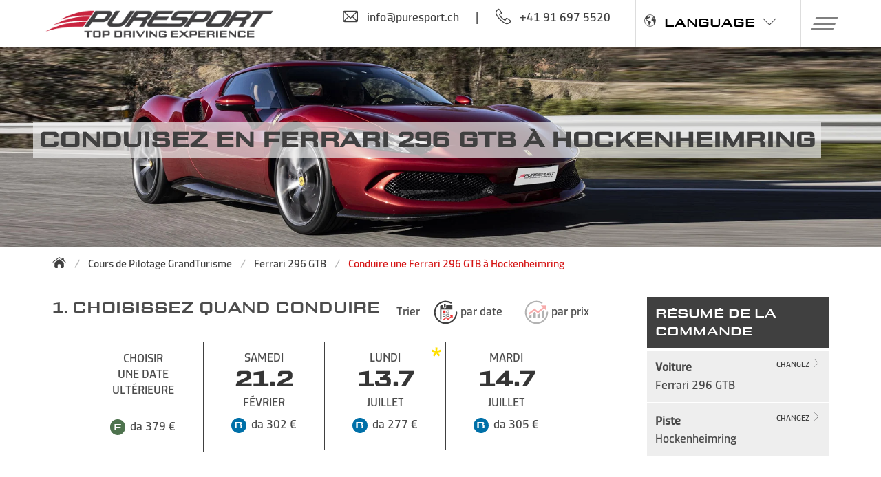

--- FILE ---
content_type: text/html; charset=utf-8
request_url: https://www.puresport.ch/cf/conduire-ferrari-296-gtb-hockenheimring
body_size: 36896
content:

<!DOCTYPE html>
<html lang="fr-ch" xmlns="http://www.w3.org/1999/xhtml">
<head>
    
    
    <title>Conduire une Ferrari 296 GTB à Hockenheimring</title><meta id = "Title_Meta1" name = "keywords" content =""></meta><meta id="Title_Meta2" name="description" content=""></meta><meta property = "og:url" content ="https://www.puresport.ch/cf/conduire-ferrari-296-gtb-hockenheimring" /><meta property="og:title" content="Conduire une Ferrari 296 GTB à Hockenheimring" /><meta property="og:description" content="" /><meta property="og:image" content="https://puresport.blob.core.windows.net/restyling/facebook-puresport-share-f296-v1.jpg" />
    <link rel="canonical" href="https://www.puresport.ch/cf/conduire-ferrari-296-gtb-hockenheimring" />
<link rel="alternate" href="https://www.puresport.ch/cf/conduire-ferrari-296-gtb-hockenheimring" hreflang="fr-ch" />
<link rel="alternate" href="https://www.puresport.it/guida-ferrari-296-gtb-hockenheimring" hreflang="it-it" />
<link rel="alternate" href="https://www.puresport.net/us/ferrari-296-gtb-experience-hockenheimring" hreflang="x-default" />
<link rel="alternate" href="https://www.puresport.uk/en/ferrari-296-gtb-experience-hockenheimring" hreflang="en-gb" />
<link rel="alternate" href="https://www.puresport.de/de/ferrari-296-gtb-fahren-hockenheimring" hreflang="de-de" />
<link rel="alternate" href="https://www.puresport.fr/fr/conduire-ferrari-296-gtb-hockenheimring" hreflang="fr-fr" />
<link rel="alternate" href="https://www.puresport.ch/ch/ferrari-296-gtb-fahren-hockenheimring" hreflang="de-ch" />
<link rel="alternate" href="https://www.puresport.ch/ti/guida-ferrari-296-gtb-hockenheimring" hreflang="it-ch" />
<link rel="alternate" href="https://www.puresport.at/at/ferrari-296-gtb-fahren-hockenheimring" hreflang="de-at" />
<link rel="alternate" href="https://www.puresport.es/es/conducir-ferrari-296-gtb-hockenheimring" hreflang="es-es" />
<link rel="alternate" href="https://www.puresport.com.pl/pl/ferrari-296-gtb-experience-hockenheimring" hreflang="pl-pl" />
<link rel="alternate" href="https://www.puresport.be/nl/ferrari-296-gtb-rijden-hockenheimring" hreflang="nl-be" />



    
     <script type="application/ld+json">
    {
      
      "@type": "Organization",
      "url": "https://www.puresport.it/",
      "logo": "https://puresport.blob.core.windows.net/restyling/logo-ps.png" 
    }
    </script>
    <meta http-equiv="Content-Type" content="text/html; charset=utf-8"/>
    <meta content="width=device-width, initial-scale=1.0" name="viewport" />
    <meta name="theme-color" content="#ffffff" >
    <!-- (((puresport.it.PuresportHelper.blackfriday)||(puresport.it.PuresportHelper.cybermonday))?(puresport.it.PuresportHelper.natale?"#00269d":"#000000"):"#ffffff")  -->
    <!-- meta tag for google site verification -->
    

    
    <link rel="preconnect" href="https://puresport.blob.core.windows.net">

    <meta name="robots" content="index, follow" />
    <!----->    
    <link rel="shortcut icon" href="/favicon.png" />
    <link rel="apple-touch-icon" href="/img/apple-touch-icon.png" />
    <link rel="apple-touch-icon-precomposed" href="/img/apple-touch-icon.png" />
    <link href="/css2021/fonts/puresport/stylesheet.min.css?v=529" rel="stylesheet" />
    <link href="/css2021/fonts/puresport-complete/stylesheet.min.css?v=529" rel="stylesheet" />
    <link href="/css2021/fonts/dicsans/stylesheet.min.css?v=529" rel="stylesheet" />
    <link href="/css2021/fonts/rtra/stylesheet.min.css?v=529" rel="stylesheet" />
    <link href="/css2021/puresport-atf.min.css?v=529" rel="stylesheet" />
    <link href="/css2021/framework/framework.min.css?v=529" rel="stylesheet" />
    <link href="/css2021/puresport.min.css?v=529" rel="stylesheet" />
    
    
    
    
    <script data="iub" type="text/javascript">
        var _iub = _iub || [];
        _iub.csConfiguration = {
            "countryDetection": true, "enableFadp": true, "enableUspr": true,
             
            "perPurposeConsent": true, "purposes": "2,3,4,5", "rebuildIframe": false, "siteId": 941435, "whitelabel": false,
            "cookiePolicyId": 8253743, "lang": "fr", "i18n": {
                "fr": {
                    "banner": {
                        "title": "",
                        "dynamic": { "body": "<div id=\"iubenda-cs-title\">Information Cookie</div><div id=\"iubenda-cs-paragraph\"><p class=\"iub-p\">Nous et des tiers sélectionnés utilisons des cookies ou des technologies similaires à des fins techniques et, avec votre consentement, à des fins de mesure et de marketing (annonces personnalisées), comme indiqué dans la <a href=\"/cf/cookiePolicy?iub=1\" class=\"iubenda-cs-cookie-policy-lnk\" target=\"_blank\" rel=\"noopener\">politique des cookies</a>. <br>Le refus de consentement peut rendre indisponibles des fonctions connexes. Vous pouvez librement donner, refuser ou retirer votre consentement à tout moment.</p><br /><p class=\"iub-p\">Vous pouvez consentir à l'utilisation de ces technologies en fermant cette information.</p></div>" }
                    }
                }
            }, "cookiePolicyUrl": "https://www.puresport.ch/cf/cookiePolicy?iub=1",
            "privacyPolicyUrl": "https://www.puresport.ch/cf/confidentialite",
            "privacyPolicyNoticeAtCollectionUrl": "https://www.puresport.ch/cf/confidentialite",
            "banner": {
                "acceptButtonCaptionColor": "white", "acceptButtonColor": "#D51515", "acceptButtonDisplay": true,
                "backgroundColor": "#ffffff", "closeButtonRejects": true, "customizeButtonCaptionColor": "white",
                "customizeButtonColor": "#212121", "customizeButtonDisplay": true, "explicitWithdrawal": true,
                "listPurposes": true, "position": "float-bottom-left", "rejectButtonDisplay": true, "rejectButtonCaptionColor": "#c0c0c0",
                "rejectButtonColor": "#f0f0f0", "showPurposesToggles": true,
                "textColor": "#010101", "acceptButtonCaption": "OK,  j'accepte",
                "customizeButtonCaption": "En savoir plus et personnaliser"
            }
        };
    </script>
    
    <script data="iub" type="text/javascript" src="//cdn.iubenda.com/cs/gpp/stub.js"></script>
    <script data="iub" type="text/javascript" src="//cdn.iubenda.com/cs/iubenda_cs.js" charset="UTF-8" async></script>
    



    
    <script data="iub" src="https://ajax.googleapis.com/ajax/libs/jquery/2.2.4/jquery.min.js"></script>
     
   
    <script src="/js2021/extra-fx.min.js?v=529" type="text/javascript"></script>

    
    <link rel="stylesheet" href="/css2021/slick/slick.min.css?v=529"/>
    <link rel="stylesheet" href="/css2021/slick/slick-theme.min.css"/>
    
    
    <script type="text/javascript" src="/js2021/slick.min.js?v=529"></script>
    <script type="text/javascript" src="/js2021/initialize-slick.min.js?v=529"></script>
    

    <script src="/js2021/puresport2021.min.js?v=529" type="text/javascript"></script>

    <!-- VANILLAFOCUS X IMMAGINI -->
    <link rel="stylesheet" type="text/css" href="/css2021/vanillafocus/vanillafocus.min.css"/>
    <script type="text/javascript" src="/js2021/vanillafocus.min.js"></script>
    

    
    
    
    <script src="/js2021/interm2021.min.js?v=529" type="text/javascript"></script>
    <script src="/js2021/auto2021.min.js" type="text/javascript"></script>

    <script type="text/javascript">

        var showWCheck = false;
        var wcheckatt = "";
        var showsummer = "Montrer les prix valables toute l'année";

        var morelaps = "<b>Plus</b> de tours";
        var close = "fermez";
        var from = "DA";
        var preselectedSKU = "";
        var preselectedPK = "";
        var preselectDATA = true;
        var tgeNumTickets = "Vous avez obtenu <b>%%NTKTS%% 2 tickets The Grand Experience</b>";

        var changecarUrl = "/cf/event";

        var eurusd = "€";

        var idc = 46609;
        var idl = 0;

        var giro = "tour";
        var giri = "tours";
        var culture = "fr-ch";

        var lastupdatenow = new Date("2026-01-27 14:21:05");
        var timeelapsed = "Dernière actualisation: %TIME%";
        var timeelapsedDay = "jour";
        var timeelapsedH = "heures";
        var PriceMode_oneLapMore = "Si vous choisissez seulement 1 tour, vous ne courrez pas sur la ligne droite principale, nous vous recommandons d’acheter au moins un tour de plus.";


        var packsTXT = {

            "first": {
            "default": '<li><div class="icona icona-check-first is-pulled-left is-size-6"></div><div class="checkPack"> Il comprend le nombre de tours choisis, le briefing technique, le tour de reconnaissance à bord de la navette, l\'assurance responsabilité civile + l\'assurance tous risques, l\'open bar et bien d\'autres choses encore : voir la liste complète ci-dessous.</div></li> <li><div class="icona icona-check-first is-pulled-left is-size-6"></div><div class="checkPack">Vous pouvez le convertir en un forfait Premium non remboursable jusqu\'à 14 jours avant l\'événement en payant la différence de prix.</div></li>'
        },
            "medium": {
            "voucher": '<li><div class="icona icona-check-medium is-pulled-left is-size-6"></div><div class="checkPack">Il comprend tous les services Best Price, plus</div></li><li><div class="icona icona-check-medium  is-pulled-left is-size-6"></div><div class="checkPack"><b>Le bon d\'achat Open vous permet de choisir ultérieurement n\'importe quelle date disponible sur le circuit lié au forfait sélectionné, sans différence de prix.</b></div></li><li><div class="icona icona-check-medium is-pulled-left is-size-6"></div><div class="checkPack">Avant de choisir une date, vous pouvez également la convertir en n\'importe quelle expérience Puresport du même prix; elle n\'est pas remboursable.</div></li>',
            "default": '<li><div class="icona icona-check-medium is-pulled-left is-size-6"></div><div class="checkPack">Il comprend tous les services Meilleur Prix, et aussi</div></li> <li><div class="icona icona-check-medium is-pulled-left is-size-6"></div><div class="checkPack">Vous pouvez acheter un bon valable 12 mois, convertible en n\'importe quelle expérience Puresport du même prix.</div></li> <li><div class="icona icona-check-medium is-pulled-left is-size-6"></div><div class="checkPack">Une fois que vous avez confirmé la date, vous pouvez la modifier une fois, à condition que ce soit 30 jours ou plus avant l\'événement choisi ; elle n\'est pas remboursable.</div></li>'
        },
            "full": {
            "default": '<li><div class="icona icona-check-full is-pulled-left is-size-6"></div><div class="checkPack">Il comprend tous les services Flexible, et aussi</div></li> <li><div class="icona icona-check-full is-pulled-left is-size-6"></div><div class="checkPack">Le bon est valable <b>36 mois et peut être remboursé</b> jusqu’à 2 jours avant l’événement choisi, dans un délai d’un an après l’achat (sauf 15% de frais admini.</div></li> <li><div class="icona icona-check-full is-pulled-left is-size-6"></div><div class="checkPack">Vous pouvez effectuer des changements illimités dans les 2 jours suivant l’événement et choisir l’heure parmi celles proposées.</div></li> <li><div class="icona icona-check-full is-pulled-left is-size-6"></div><div class="checkPack">La vidéo de votre expérience filmée par la voiture-caméra est incluse dans le prix.</div></li>'
        }
        };
    </script>



    
                   <script data="iub" async class="_iub_cs_activate-inline" data-iub-purposes="4" src="https://www.googletagmanager.com/gtag/js?id=G-5CW3C20978"></script>
                    <script data="iub" class="_iub_cs_activate-inline" data-iub-purposes="4">
                        window.dataLayer = window.dataLayer || []; function gtag() { dataLayer.push(arguments); }

                        gtag('consent', 'default', {
                            'ad_storage': 'denied',
                            'ad_user_data': 'denied',
                            'ad_personalization': 'denied',
                            'analytics_storage': 'denied',
                            'functionality_storage': 'denied',
                            'personalization_storage': 'denied',
                            'security_storage': 'denied',
                            'wait_for_update': 1000
                        });


                        gtag('js', new Date()); 
                        gtag('config', 'G-5CW3C20978');
                        gtag('config', 'AW-1067053599');
                    </script>
                
    

    
    
    <!-- Global site tag (gtag.js) - AdWords: 1067053599 -->
    


    <script async="async" data="iub" class="_iub_cs_activate-inline" data-iub-purposes="4">gtag('js', new Date());gtag('config', 'AW-1067053599');</script>
    
    
    <script type="text/javascript" data="iub" class="_iub_cs_activate"  data-iub-purposes="4"> gtag('event', 'page_view', { dynx_pagetype: 'product', dynx_itemid:4660903, ecomm_prodid:4660903, dynx_totalvalue:989 }); </script>
    <script type="text/javascript" data="iub" class="_iub_cs_activate"  data-iub-purposes="4"> gtag('event', 'view_item', { "items": [{ "item_id": "4660903", "item_name": "Ferrari 296 GTB - Hockenheimring", "price": "989" }] }); </script>


    
    
    <script async="async" data="iub" class="_iub_cs_activate-inline" data-iub-purposes="5">(function (w, d, t, r, u) {var f, n, i; w[u] = w[u] || [], f = function () { var o = { ti: "355043719", enableAutoSpaTracking: true }; o.q = w[u], w[u] = new UET(o), w[u].push("pageLoad") }, n = d.createElement(t), n.src = r, n.async = 1, n.onload = n.onreadystatechange = function () {
                var s = this.readyState; s && s !== "loaded" && s !== "complete" || (f(), n.onload = n.onreadystatechange = null)
        }, i = d.getElementsByTagName(t)[0], i.parentNode.insertBefore(n, i)
        })(window, document, "script", "//bat.bing.com/bat.js", "uetq");
        window.uetq.push("consent", "default", { ad_storage: "denied", });
    </script>
    


    
    
    
    <script type="text/plain" data="iub" class="_iub_cs_activate-inline"  data-iub-purposes="4">
        _linkedin_partner_id = "1916417";
        window._linkedin_data_partner_ids = window._linkedin_data_partner_ids || [];
        window._linkedin_data_partner_ids.push(_linkedin_partner_id);
    </script>
    <script type="text/plain" data="iub" class="_iub_cs_activate-inline"  data-iub-purposes="4">
             (function () {
                 var s = document.getElementsByTagName("script")[0];
                 var b = document.createElement("script");
                 b.type = "text/javascript"; b.async = true;
                 b.src = "https://snap.licdn.com/li.lms-analytics/insight.min.js";
                 s.parentNode.insertBefore(b, s);
             })();
    </script>
    <noscript>
    <img height="1" width="1" style="display:none;" alt=""src="https://px.ads.linkedin.com/collect/?pid=1916417&fmt=gif"/>
    </noscript>
    
	<script type="text/plain" data="iub" class="_iub_cs_activate-inline" data-iub-purposes="4">
        !function (w, d, t) {
            w.TiktokAnalyticsObject = t; var ttq = w[t] = w[t] || []; ttq.methods = ["page", "track", "identify", "instances", "debug", "on", "off", "once", "ready", "alias", "group", "enableCookie", "disableCookie"], ttq.setAndDefer = function (t, e) { t[e] = function () { t.push([e].concat(Array.prototype.slice.call(arguments, 0))) } }; for (var i = 0; i < ttq.methods.length; i++)ttq.setAndDefer(ttq, ttq.methods[i]); ttq.instance = function (t) { for (var e = ttq._i[t] || [], n = 0; n < ttq.methods.length; n++)ttq.setAndDefer(e, ttq.methods[n]); return e }, ttq.load = function (e, n) { var i = "https://analytics.tiktok.com/i18n/pixel/events.js"; ttq._i = ttq._i || {}, ttq._i[e] = [], ttq._i[e]._u = i, ttq._t = ttq._t || {}, ttq._t[e] = +new Date, ttq._o = ttq._o || {}, ttq._o[e] = n || {}; var o = document.createElement("script"); o.type = "text/javascript", o.async = !0, o.src = i + "?sdkid=" + e + "&lib=" + t; var a = document.getElementsByTagName("script")[0]; a.parentNode.insertBefore(o, a) };

            ttq.load('C694GHGQCDCUAMIVLVSG');
            ttq.page();
            ttq.track('ViewContent');
        }(window, document, 'ttq');
    </script>
    
    



    
    
    <script data="iub" class="_iub_cs_activate-inline" data-iub-purposes="2" defer src="https://connect.facebook.net/en_US/sdk.js"></script>
    <script data="iub" class="_iub_cs_activate-inline" data-iub-purposes="2" src="/js2021/fbl.min.js" type="text/javascript"></script>
    


    

    <!-- TrustBox script -->
    
    <script data="iub" class="_iub_cs_activate-inline" data-iub-purposes="3" type="text/javascript" defer src="//widget.trustpilot.com/bootstrap/v5/tp.widget.bootstrap.min.js"></script>
    

    <!-- End TrustBox script -->

    
    
    

    <script type="text/javascript">
        var greturnurl = "https://www.puresport.ch/signin-google";
        var pwr = "/cf/recuperation-motdepass";
        var copiato = "copié dans le presse-papiers";
        var mobile = false;

        
        $(document).ready(function () {

        


            
            $("#lz_overlay_chat").click(function () {
                _gaq.push(['_trackEvent', 'livechat', 'apertura']);
            });


            
        });


        


    </script>



    


    <link rel="stylesheet" href="https://unpkg.com/simplebar@5.3.3/dist/simplebar.min.css"/>
    <script src="https://unpkg.com/simplebar@5.3.3/dist/simplebar.min.js"></script>

   

            
    <noscript>
      <style>
            .simplebar-content-wrapper { overflow: auto; }
      </style>
    </noscript>

    <script data="iub" class="_iub_cs_activate-inline" data-iub-purposes="1" type="text/javascript">
        var txtSlide0 = "Choisissez. Conduisez ou offrez à quelqu'un. Gagnez.";
        var txt2Slide0 = "#Puresport #TheGrandExperience";
        var txt3Slide0 = "Acheter ou faire un cadeau et participer au concours";
        var txt4Slide0 = "Gagnez un voyage de luxe en jet privé";
        var txt5Slide0 = "Gagnez une Porsche 718 Boxster";
        var urlSlide0 = "/cf/contest";

        var txtSlideE0 = "chaque billet virtuel de 100€ participe dans les tirages au sort du concours : achetez-le maintenant";
        var urlSlideE0 = "/fr/buy-the-grand-experience";

        var txtSlide1 = "Winter Tour Spécial Monza -40%";
        var urlSlide1 = "/cf/hiver";

        var txtSlide2 = "Choisissez l'un de nos meilleurs circuits de course";
        var urlSlide2 = "/cf/programme-circuit";

        var txtSlide3 = "Choisissez l'une de nos supercars";
        var urlSlide3 = "/cf/cours-pilotage-granturisme";

        var txtSlide4 = "CONDUIRE UNE MONOPLACE : Formule 3 et Formule 1";
        var urlSlide4 = "/cf/evenement-incitation-monoplace";

        var txtSlide5 = "Offrez des émotions ! Acheter une carte cadeau";
        var urlSlide5 = "/cf/bonnes-cadeaux";

        var txtSlide6IncL = "Incitation et entreprise : des événements avec une vitesse supplémentaire";
        var txtSlide6IncT = "Emplacements exclusifs des moteurs";
        var txtSlide6IncF = "Restauration et loisirs";
        var txtSlide6IncD = "Les émotions au volant";
        var urlSlide6Inc = "/cf/incentive";

        var txtSlide7T = "Spring Tour : rouler sur la piste";
        var txtSlide7L = "/cf/hiver";

        var txtSlide8T = "Participez à la <b>première émission télévisée sur les talents de la course automobile</b> sur les monoplaces";
        var txtSlide8L = "https://www.roadtorace.it/";
        var txtSlide8B = "Inscrivez-vous dès maintenant !";
        var btnScopri = "découvrez";
    </script>
    

    
</head>
<body class="autoCircuito">
    
	
    <form method="post" action="./conduire-ferrari-296-gtb-hockenheimring?id=4660903" id="form1">
<div class="aspNetHidden">
<input type="hidden" name="__EVENTTARGET" id="__EVENTTARGET" value="" />
<input type="hidden" name="__EVENTARGUMENT" id="__EVENTARGUMENT" value="" />
<input type="hidden" name="__VIEWSTATE" id="__VIEWSTATE" value="/wEPDwUKMTU4NjE4ODI0OQ9kFgJmD2QWAmYPZBYCAgYPZBYKAgMPZBYCAgEPZBYCZg8WAh4LXyFJdGVtQ291bnQCDBYYZg9kFhJmDxYCHwAC/////[base64]/////[base64]////[base64]////[base64]////[base64]/////[base64]/////[base64]/////[base64]////[base64]/////[base64]/////[base64]////[base64]/////[base64]////[base64]/////[base64]////[base64]////[base64]/////[base64]/////[base64]////[base64]/////[base64]/////[base64]/////[base64]/////[base64]/////[base64]////[base64]////[base64]/////[base64]/////[base64]/////[base64]/////[base64]////[base64]/[base64]/Du3RkAgMPFQIFSW1vbGEGSXRhbGllZAIEDxUBKDxkaXYgY2xhc3M9IndyYXAtYWxlcnQgaXMtc2l6ZS01Ij48L2Rpdj5kAgUPZBYKAgEPFQcKRElNRTI2MTAwNiNocmVmPSIvY2YvZXZlbnQ/[base64]/[base64]/Du3QHTXVnZWxsb2QCAg8VBAVtYXJkaQE0Ai44BWFvw7t0ZAIDDxUCB011Z2VsbG8GSXRhbGllZAIEDxUBKDxkaXYgY2xhc3M9IndyYXAtYWxlcnQgaXMtc2l6ZS01Ij48L2Rpdj5kAgMPZBYKAgEPFQcKRE1VRTI2MTAxNSNocmVmPSIvY2YvZXZlbnQ/[base64]" />
</div>

<script type="text/javascript">
//<![CDATA[
var theForm = document.forms['form1'];
if (!theForm) {
    theForm = document.form1;
}
function __doPostBack(eventTarget, eventArgument) {
    if (!theForm.onsubmit || (theForm.onsubmit() != false)) {
        theForm.__EVENTTARGET.value = eventTarget;
        theForm.__EVENTARGUMENT.value = eventArgument;
        theForm.submit();
    }
}
//]]>
</script>


<div class="aspNetHidden">

	<input type="hidden" name="__VIEWSTATEGENERATOR" id="__VIEWSTATEGENERATOR" value="D6DC489E" />
	<input type="hidden" name="__EVENTVALIDATION" id="__EVENTVALIDATION" value="/wEdAAn/T2M8TAu2b4D7HZkwqberGRusqfMDbaLpnFvm4qy42c+omHGaBxoMt2eUfXFdrPDRr6g7ZemPRDdZq4GTPDeW8/vJC1EWMzsXAlPkqTAhJWpoqTRFaEhz29gh0BpFDbpwNJ7pe0jU+JL3odnSTvDe1Ccz/Q6bjsQJg6zHo5mH9AhTOJSIiG4e2XCrN/VW+WUQTsJW/dqpC/vsbI136XVft+puMxWnXf3A9RedxXpEUA==" />
</div>
            
        <section class="hero is-halfheight  F296 HOE">
           
            
            
            <div class="hero-head">
                <nav id="" class="navbar is-fixed-top    " role="navigation" aria-label="main navigation">
                    <div class="container">
                        <div class="navbar-brand">
                            <a class="logolink navbar-item" href="/cf/" >
                                <img id="logo_ps" src="https://puresport.blob.core.windows.net/restyling/logo-ps.png" alt="Ecole de pilotage Puresport"/>
                                
                            </a>
                        </div>
                        <div class="navbar-menu mr-3">
                            <div class="navbar-end">
                                
                                        <div class="columns topContatti">
                                            <div class="column"><a onclick="gtag('event','select_content',{'event_label':'contact','event_category':'Mail-To','event_action':'info@puresport.ch'});" href="mailto:info@puresport.ch"><p class="is-flex"><span class="icona icona-email is-size-4 mr-3"></span>info@puresport.ch</p></a></div>
                                            <div class="column divider">|</div>
                                            <div class="column is-two-thirds mr-3"><a onClick="gtag('event','select_content',{'event_label':'puresport.it','event_category':'Click to Call','event_action':'+41 91 697 5520'});" href="tel:+41 91 697 5520"><p class="is-flex"><span class="icona icona-phone is-size-4 mr-3"></span><span class="mr-3">+41 91 697 5520</span> </p></a></div>
                                        </div>
                                    
                                        <div class="navbar-item lingue">
		                                    <div class="center item"><p class="is-flex mr-3 pointer PS-font"><span class="icona-earth mr-3 is-size-6"></span>LANGUAGE<span class="icona icona-arrow-down is-size-6 ml-3"></span></p>
                                                <div class="navbar-item has-dropdown">
                                                    


    <div class="wrapAbs menuopenbt navbar-dropdown ">
        <div class="mod-languages mobMenu">
            <ul>
                <li>
                    <div class="langMain">

                        <p class="PS-font is-size-6">
                            ENGLISH </p>
                    </div>
                    <div class="lingueOpen">
                        <a href="https://www.puresport.net/us/">US & Canada</a>
                        <a href="https://www.puresport.uk/en/">UK</a>
                        
                    </div>
                </li>
                <li>
                    <div class="langMain">
                        <p class="PS-font is-size-6">
                            ITALIANO </p>
                    </div>
                    <div class="lingueOpen">
                        <a href="https://www.puresport.it/">Italia</a>
                        <a href="https://www.puresport.ch/ti/">Svizzera</a>
                    </div>
                </li>
                <li>
                    <div class="langMain">
                        <p class="PS-font is-size-6">
                            DEUTSCH </p>
                    </div>
                    <div class="lingueOpen">
                        <a href="https://www.puresport.de/de/">Deutschland</a>
                        <a href="https://www.puresport.at/at/">Österreich</a>
                        <a href="https://www.puresport.ch/ch/">Schweiz</a>
                    </div>
                </li>
      <li>
                    <div class="langMain">
                        <p class="PS-font is-size-6">NEDERLANDS</p>
                    </div>
                    <div class="lingueOpen">
                        <a href="https://www.puresport.be/nl/">Belgium</a>
                    </div>
                </li> 
                <li>
                    <div class="langMain">
                        <p class="PS-font is-size-6">
                            FRANÇAIS </p>
                    </div>
                    <div class="lingueOpen">
                        <a href="https://www.puresport.fr/fr/">France</a>
                        <a href="https://www.puresport.ch/cf/">Suisse</a>
                    </div>
                </li>
                <li>
                    <div class="langMain">
                        <p class="PS-font is-size-6">ESPAÑOL </p>
                    </div>
                    <div class="lingueOpen">
                        <a href="https://www.puresport.es/es/">España</a>
                    </div>
                </li>
       <li>
                    <div class="langMain">
                        <p class="PS-font is-size-6">POLSKI</p>
                    </div>
                    <div class="lingueOpen">
                        <a href="https://www.puresport.com.pl/pl/">Polska</a>
                    </div>
                </li>
            </ul>
        </div>
    </div>
    <div class="clearfloat"></div>

		                                        </div>
		                                    </div>
                                        </div>
                                                  
                            </div>
                        </div>
                       

                        <div  class="navbar-item has-dropdown">

                            <a role="button" class="navbar-burger" aria-label="menu" aria-expanded="false">
                            <span aria-hidden="true"></span>
                            <span aria-hidden="true"></span>
                            <span aria-hidden="true"></span>
                            </a>
                        </div>
                    </div>
                      
                    <div class="menuOpen">
                        <div data-simplebar class="simplewrap">
                            <div class="wrap " > 
                                
                                <div class="columns menu-hover mb-0">
                                    <div class="column has-text-centered"><a href="/cf/bonnes-cadeaux"><h2 class="reg"><span class="icona-baffo-red is-size-6 mr-1"></span>Faites un cadeau</h2></a></div>
                                    
                                        
                                        
                                        <div class="column has-text-centered"><a href="/cf/incentive"><h2 class="inc"><span class="icona-baffo-blue is-size-6 mr-1"></span>Événements d'entreprise</h2></a></div>
                                        <div class="column has-text-centered"><a href="/cf/vip-program"><h2 class="vip"><span class="icona-baffo-gold is-size-6 mr-1"></span>Événements VIP</h2></a></div>
                                        <div class="column has-text-centered"><a href="/cf/contactez-puresport"><h2 class="cont"><span class="icona-baffo-red is-size-6 mr-1"></span>Contacts</h2></a></div>
                                        <div class="column is-1">
                                            
                                            <a href="/cf/login" aria-label="Login">
                                                <div class="is-flex is-pulled-right mr-3 pointer"><span class="icona icona-login is-size-6 mr-3" aria-label="Login"></span></div>
                                            </a>
                                        </div>
                                        <div class="column language is-1">
                                            <p class="is-flex PS-font pointer is-pulled-right"><span class="icona-earth mr-3 is-size-6 is-pulled-right"></span><span class="icona icona-arrow-down is-size-5 ml-3"></span></p>
  
                                            <div class="navbar-item has-dropdown">
                                                


    <div class="wrapAbs menuopenbt navbar-dropdown ">
        <div class="mod-languages mobMenu">
            <ul>
                <li>
                    <div class="langMain">

                        <p class="PS-font is-size-6">
                            ENGLISH </p>
                    </div>
                    <div class="lingueOpen">
                        <a href="https://www.puresport.net/us/">US & Canada</a>
                        <a href="https://www.puresport.uk/en/">UK</a>
                        
                    </div>
                </li>
                <li>
                    <div class="langMain">
                        <p class="PS-font is-size-6">
                            ITALIANO </p>
                    </div>
                    <div class="lingueOpen">
                        <a href="https://www.puresport.it/">Italia</a>
                        <a href="https://www.puresport.ch/ti/">Svizzera</a>
                    </div>
                </li>
                <li>
                    <div class="langMain">
                        <p class="PS-font is-size-6">
                            DEUTSCH </p>
                    </div>
                    <div class="lingueOpen">
                        <a href="https://www.puresport.de/de/">Deutschland</a>
                        <a href="https://www.puresport.at/at/">Österreich</a>
                        <a href="https://www.puresport.ch/ch/">Schweiz</a>
                    </div>
                </li>
      <li>
                    <div class="langMain">
                        <p class="PS-font is-size-6">NEDERLANDS</p>
                    </div>
                    <div class="lingueOpen">
                        <a href="https://www.puresport.be/nl/">Belgium</a>
                    </div>
                </li> 
                <li>
                    <div class="langMain">
                        <p class="PS-font is-size-6">
                            FRANÇAIS </p>
                    </div>
                    <div class="lingueOpen">
                        <a href="https://www.puresport.fr/fr/">France</a>
                        <a href="https://www.puresport.ch/cf/">Suisse</a>
                    </div>
                </li>
                <li>
                    <div class="langMain">
                        <p class="PS-font is-size-6">ESPAÑOL </p>
                    </div>
                    <div class="lingueOpen">
                        <a href="https://www.puresport.es/es/">España</a>
                    </div>
                </li>
       <li>
                    <div class="langMain">
                        <p class="PS-font is-size-6">POLSKI</p>
                    </div>
                    <div class="lingueOpen">
                        <a href="https://www.puresport.com.pl/pl/">Polska</a>
                    </div>
                </li>
            </ul>
        </div>
    </div>
    <div class="clearfloat"></div>

                                            </div>
                                        </div>
                                    
                                </div>
                                
                                
                                
                                <div class="columns is-half" >
                                    <div class="column is-one-third space-right">
                                       <div class="itemTitle">
                                           <a href="/cf/programme-circuit"> <h2 class="mt-3">Circuits et dates</h2></a>
                                        </div>
		                                <div id="ctrlContainerTrack" class="container jsTracks">
				                            
            <div class="column wrapEasyPS "><div class="columns is-multiline is-mobile is-gapless">
                    
                 <div class="column has-text-centered is-half third easyPS track   
                             "
                     data-name="Hockenheimring"
                     data-acro="hoe"
                     data-value="166"
                     id2=""
                      data-prc=""
                     data-prc2="" 
                     data-prc3="">
                        <a href ='/cf/circuit-hockenheimring' >
                             <h3 class="element">
                             
                             
                             
                             <span class="button label memo is-gold etichettaNews">top</span>
                             
                                
                             <img class="image" src="https://puresport.blob.core.windows.net/restyling/cir-hockenheimring_small.webp" alt="Conduisez sur le Circuit de Hockenheimring" />
                             <span class="is-uppercase name">Hockenheimring</span>

                             
                             <div><span class="is-uppercase nat"><small>Allemagne</small></span></div>
                             
                             
                             


                             </h3>
                        </a>
                 </div>
                 
            
            
                    
                 <div class="column has-text-centered is-half third easyPS track   
                             "
                     data-name="Red Bull Ring"
                     data-acro="rbe"
                     data-value="102"
                     id2=""
                      data-prc=""
                     data-prc2="" 
                     data-prc3="">
                        <a href ='/cf/circuit-red-bull-ring' >
                             <h3 class="element">
                             
                             
                             
                             <span class="button label memo is-gold etichettaNews">top</span>
                             
                                
                             <img class="image" src="https://puresport.blob.core.windows.net/restyling/cir-redbullring_small.webp" alt="Conduisez sur le Circuit de Red Bull Ring" />
                             <span class="is-uppercase name">Red Bull Ring</span>

                             
                             <div><span class="is-uppercase nat"><small>L'Autriche</small></span></div>
                             
                             
                             


                             </h3>
                        </a>
                 </div>
                 
            
            
                    
                 <div class="column has-text-centered is-half third easyPS track   
                             "
                     data-name="Spa-Francorchamps"
                     data-acro="spa"
                     data-value="188"
                     id2=""
                      data-prc=""
                     data-prc2="" 
                     data-prc3="">
                        <a href ='/cf/circuit-spa-francorchamps' >
                             <h3 class="element">
                             
                             
                             
                             <span class="button label memo is-gold etichettaNews">top</span>
                             
                                
                             <img class="image" src="https://puresport.blob.core.windows.net/restyling/cir-spafrancorchamps_small.webp" alt="Conduisez sur le Circuit de Spa-Francorchamps" />
                             <span class="is-uppercase name">Spa-Francorchamps</span>

                             
                             <div><span class="is-uppercase nat"><small>Belgique</small></span></div>
                             
                             
                             


                             </h3>
                        </a>
                 </div>
                 </div></div>
            
            <div class="column wrapEasyPS hide"><div class="columns is-multiline is-mobile is-gapless">
                    
                 <div class="column has-text-centered is-half third easyPS track   
                             "
                     data-name="Zolder"
                     data-acro="zol"
                     data-value="178"
                     id2=""
                      data-prc=""
                     data-prc2="" 
                     data-prc3="">
                        <a href ='/cf/circuit-zolder' >
                             <h3 class="element">
                             
                             
                             
                             
                             
                                
                             <img class="image" src="https://puresport.blob.core.windows.net/restyling/cir-zolder_small.webp" alt="Conduisez sur le Circuit de Zolder" />
                             <span class="is-uppercase name">Zolder</span>

                             
                             <div><span class="is-uppercase nat"><small>Belgique</small></span></div>
                             
                             
                             


                             </h3>
                        </a>
                 </div>
                 
            
            
                    
                 <div class="column has-text-centered is-half third easyPS track   
                             "
                     data-name="Monza"
                     data-acro="mze"
                     data-value="100"
                     id2=""
                      data-prc=""
                     data-prc2="" 
                     data-prc3="">
                        <a href ='/cf/circuit-monza' >
                             <h3 class="element">
                             
                             
                             <span class="button label memo is-gold etichettaNews">exclusive</span>
                             
                             
                                
                             <img class="image" src="https://puresport.blob.core.windows.net/restyling/cir-monza_small.webp" alt="Monza Track Driving Experience" />
                             <span class="is-uppercase name">Monza</span>

                             
                             <div><span class="is-uppercase nat"><small>Italie</small></span></div>
                             
                             
                             


                             </h3>
                        </a>
                 </div>
                 
            
            
                    
                 <div class="column has-text-centered is-half third easyPS track   
                             "
                     data-name="Mugello"
                     data-acro="mue"
                     data-value="150"
                     id2=""
                      data-prc=""
                     data-prc2="" 
                     data-prc3="">
                        <a href ='/cf/circuit-mugello' >
                             <h3 class="element">
                             
                             
                             
                             <span class="button label memo is-gold etichettaNews">top</span>
                             
                                
                             <img class="image" src="https://puresport.blob.core.windows.net/restyling/cir-mugello_small.webp" alt="Mugello Track Driving Experience" />
                             <span class="is-uppercase name">Mugello</span>

                             
                             <div><span class="is-uppercase nat"><small>Italie</small></span></div>
                             
                             
                             


                             </h3>
                        </a>
                 </div>
                 </div></div>
            
            <div class="column wrapEasyPS hide"><div class="columns is-multiline is-mobile is-gapless">
                    
                 <div class="column has-text-centered is-half third easyPS track   
                             "
                     data-name="Imola"
                     data-acro="ime"
                     data-value="110"
                     id2=""
                      data-prc=""
                     data-prc2="" 
                     data-prc3="">
                        <a href ='/cf/circuit-imola' >
                             <h3 class="element">
                             
                             
                             
                             <span class="button label memo is-gold etichettaNews">top</span>
                             
                                
                             <img class="image" src="https://puresport.blob.core.windows.net/restyling/cir-imola_small.webp" alt="Autodromo Internazionale Enzo and Dino Ferrari in Imola Experience" />
                             <span class="is-uppercase name">Imola</span>

                             
                             <div><span class="is-uppercase nat"><small>Italie</small></span></div>
                             
                             
                             


                             </h3>
                        </a>
                 </div>
                 
            
            
                    
                 <div class="column has-text-centered is-half third easyPS track   
                             "
                     data-name="Cremona"
                     data-acro="cre"
                     data-value="190"
                     id2=""
                      data-prc=""
                     data-prc2="" 
                     data-prc3="">
                        <a href ='/cf/circuit-cremona' >
                             <h3 class="element">
                             
                             
                             <span class="button label memo is-gold etichettaNews">exclusive</span>
                             
                             
                                
                             <img class="image" src="https://puresport.blob.core.windows.net/restyling/cir-cremona_small.webp" alt="Conduisez sur le Circuit de Cremona" />
                             <span class="is-uppercase name">Cremona</span>

                             
                             <div><span class="is-uppercase nat"><small>Italie</small></span></div>
                             
                             
                             


                             </h3>
                        </a>
                 </div>
                 
            
            
                    
                 <div class="column has-text-centered is-half third easyPS track   
                             "
                     data-name="Vallelunga"
                     data-acro="vle"
                     data-value="180"
                     id2=""
                      data-prc=""
                     data-prc2="" 
                     data-prc3="">
                        <a href ='/cf/circuit-vallelunga' >
                             <h3 class="element">
                             
                             
                             
                             
                             
                                
                             <img class="image" src="https://puresport.blob.core.windows.net/restyling/cir-vallelunga_small.webp" alt="Vallelunga Track Experience Days" />
                             <span class="is-uppercase name">Vallelunga</span>

                             
                             <div><span class="is-uppercase nat"><small>Italie</small></span></div>
                             
                             
                             


                             </h3>
                        </a>
                 </div>
                 </div></div>
            
            <div class="column wrapEasyPS hide"><div class="columns is-multiline is-mobile is-gapless">
                    
                 <div class="column has-text-centered is-half third easyPS track   
                             "
                     data-name="Vairano"
                     data-acro="vai"
                     data-value="140"
                     id2=""
                      data-prc=""
                     data-prc2="" 
                     data-prc3="">
                        <a href ='/cf/circuit-vairano' >
                             <h3 class="element">
                             
                             
                             
                             
                             
                                
                             <img class="image" src="https://puresport.blob.core.windows.net/restyling/cir-vairano_small.webp" alt="Vairano Race Track Experience Days" />
                             <span class="is-uppercase name">Vairano</span>

                             
                             <div><span class="is-uppercase nat"><small>Italie</small></span></div>
                             
                             
                             


                             </h3>
                        </a>
                 </div>
                 
            
            
                    
                 <div class="column has-text-centered is-half third easyPS track   
                             "
                     data-name="Tazio Nuvolari"
                     data-acro="tze"
                     data-value="640"
                     id2=""
                      data-prc=""
                     data-prc2="" 
                     data-prc3="">
                        <a href ='/cf/circuit-tazio-nuvolari' >
                             <h3 class="element">
                             
                             
                             
                             
                             
                                
                             <img class="image" src="https://puresport.blob.core.windows.net/restyling/cir-tazionuvolari_small.webp" alt="Conduisez sur le Circuit de Tazio Nuvolari" />
                             <span class="is-uppercase name">Tazio Nuvolari</span>

                             
                             <div><span class="is-uppercase nat"><small>Italie</small></span></div>
                             
                             
                             


                             </h3>
                        </a>
                 </div>
                 
            
            
                    
                 <div class="column has-text-centered is-half third easyPS track   
                             "
                     data-name="Magione"
                     data-acro="mge"
                     data-value="680"
                     id2=""
                      data-prc=""
                     data-prc2="" 
                     data-prc3="">
                        <a href ='/cf/circuit-magione' >
                             <h3 class="element">
                             
                             
                             
                             
                             
                                
                             <img class="image" src="https://puresport.blob.core.windows.net/restyling/cir-magione_small.webp" alt="Notre expérience de conduite sur la piste de Magione" />
                             <span class="is-uppercase name">Magione</span>

                             
                             <div><span class="is-uppercase nat"><small>Italie</small></span></div>
                             
                             
                             


                             </h3>
                        </a>
                 </div>
                 </div></div>
            






			                            </div>
                                    </div>
                                    <div class="column is-one-third space-right">
                                       <div class="itemTitle">
                                           <a href="/cf/toutes-les-voitures"> <h2 class="mt-3">Toutes les GT</h2></a>
                                        </div>
		                                <div id="ctrlContainerGt" class="container jsGT">
				                            
            <div class="column wrapEasyPS "><div class="columns is-multiline is-mobile is-gapless">
                    
                 <div class="column has-text-centered is-half third easyPS car   
                             "
                     data-name="Ferrari 296 GTB"
                     data-acro="f296"
                     data-value="9"
                     id2=""
                      data-prc=""
                     data-prc2="" 
                     data-prc3="">
                        <a href ='/cf/conduire-ferrari-296-gtb' >
                             <h3 class="element">
                             
                             
                             
                             <span class="button label memo is-gold etichettaNews">top</span>
                             
                                
                             <img class="image" src="https://puresport.blob.core.windows.net/restyling/car-F296_small.webp" alt="Ferrari 296 GTB with Puresport" />
                             <span class="is-uppercase name">Ferrari<br>296 GTB</span>

                             
                             <div><span class="is-uppercase nat"><small></small></span></div>
                             
                             
                             


                             </h3>
                        </a>
                 </div>
                 
            
            
                    
                 <div class="column has-text-centered is-half third easyPS car   
                             "
                     data-name="Lamborghini Huracán Tecnica"
                     data-acro="laht"
                     data-value="10"
                     id2=""
                      data-prc=""
                     data-prc2="" 
                     data-prc3="">
                        <a href ='/cf/conduire-lamborghini-huracan-tecnica' >
                             <h3 class="element">
                             
                             
                             
                             <span class="button label memo is-gold etichettaNews">top</span>
                             
                                
                             <img class="image" src="https://puresport.blob.core.windows.net/restyling/car-LAHT_small.webp" alt="Lamborghini Huracán Tecnica Driving Experience" />
                             <span class="is-uppercase name">Lamborghini<br>Huracán Tecnica</span>

                             
                             <div><span class="is-uppercase nat"><small></small></span></div>
                             
                             
                             


                             </h3>
                        </a>
                 </div>
                 
            
            
                    
                 <div class="column has-text-centered is-half third easyPS car   
                             "
                     data-name="Porsche 992 GT3"
                     data-acro="p992"
                     data-value="12"
                     id2=""
                      data-prc=""
                     data-prc2="" 
                     data-prc3="">
                        <a href ='/cf/conduire-porsche-992-gt3' >
                             <h3 class="element">
                             
                             
                             
                             <span class="button label memo is-gold etichettaNews">top</span>
                             
                                
                             <img class="image" src="https://puresport.blob.core.windows.net/restyling/car-P992_small.webp" alt="Conduire une Porsche 992 GT3: venez au volant d'une Porsche sur circuit" />
                             <span class="is-uppercase name">Porsche<br>992 GT3</span>

                             
                             <div><span class="is-uppercase nat"><small></small></span></div>
                             
                             
                             


                             </h3>
                        </a>
                 </div>
                 </div></div>
            
            <div class="column wrapEasyPS hide"><div class="columns is-multiline is-mobile is-gapless">
                    
                 <div class="column has-text-centered is-half third easyPS car   
                             "
                     data-name="Mercedes AMG GT-R Pro"
                     data-acro="mrgt"
                     data-value="8"
                     id2=""
                      data-prc=""
                     data-prc2="" 
                     data-prc3="">
                        <a href ='/cf/conduire-mercedes-amg-gt-r-pro' >
                             <h3 class="element">
                             
                             
                             
                             <span class="button label memo is-gold etichettaNews">top</span>
                             
                                
                             <img class="image" src="https://puresport.blob.core.windows.net/restyling/car-MRGT_small.webp" alt="Mercedes AMG GT R PRO Driving Experience" />
                             <span class="is-uppercase name">Mercedes<br>AMG GT-R Pro</span>

                             
                             <div><span class="is-uppercase nat"><small></small></span></div>
                             
                             
                             


                             </h3>
                        </a>
                 </div>
                 
            
            
                    
                 <div class="column has-text-centered is-half third easyPS car   
                             "
                     data-name="Ferrari F8 Tributo"
                     data-acro="ff8t"
                     data-value="6"
                     id2=""
                      data-prc=""
                     data-prc2="" 
                     data-prc3="">
                        <a href ='/cf/conduire-ferrari-f8-tributo' >
                             <h3 class="element">
                             
                             
                             
                             <span class="button label memo is-gold etichettaNews">top</span>
                             
                                
                             <img class="image" src="https://puresport.blob.core.windows.net/restyling/car-FF8T_small.webp" alt="Conduire une Ferrari F8 Tributo, au-dessus de 700 HP: venez essayer une Ferrari sur la piste" />
                             <span class="is-uppercase name">Ferrari<br>F8 Tributo</span>

                             
                             <div><span class="is-uppercase nat"><small></small></span></div>
                             
                             
                             


                             </h3>
                        </a>
                 </div>
                 
            
            
                    
                 <div class="column has-text-centered is-half third easyPS car   
                             "
                     data-name="Lamborghini Huracán EVO"
                     data-acro="lahe"
                     data-value="7"
                     id2=""
                      data-prc=""
                     data-prc2="" 
                     data-prc3="">
                        <a href ='/cf/conduire-lamborghini-huracan-evo' >
                             <h3 class="element">
                             
                             
                             
                             
                             
                                
                             <img class="image" src="https://puresport.blob.core.windows.net/restyling/car-LAHE_small.webp" alt="Lamborghini Huracán Evo Driving Experience" />
                             <span class="is-uppercase name">Lamborghini<br>Huracán EVO</span>

                             
                             <div><span class="is-uppercase nat"><small></small></span></div>
                             
                             
                             


                             </h3>
                        </a>
                 </div>
                 </div></div>
            
            <div class="column wrapEasyPS hide"><div class="columns is-multiline is-mobile is-gapless">
                    
                 <div class="column has-text-centered is-half third easyPS car   
                             "
                     data-name="Ferrari 488 GTB"
                     data-acro="f488"
                     data-value="3"
                     id2=""
                      data-prc=""
                     data-prc2="" 
                     data-prc3="">
                        <a href ='/cf/conduire-ferrari-488-gtb' >
                             <h3 class="element">
                             
                             
                             
                             
                             
                                
                             <img class="image" src="https://puresport.blob.core.windows.net/restyling/car-F488_small.webp" alt="Stage de Pilotage en Ferrari 488 GTB" />
                             <span class="is-uppercase name">Ferrari<br>488 GTB</span>

                             
                             <div><span class="is-uppercase nat"><small></small></span></div>
                             
                             
                             


                             </h3>
                        </a>
                 </div>
                 
            
            
                    
                 <div class="column has-text-centered is-half third easyPS car   
                             "
                     data-name="Lamborghini Huracán"
                     data-acro="lahu"
                     data-value="4"
                     id2=""
                      data-prc=""
                     data-prc2="" 
                     data-prc3="">
                        <a href ='/cf/conduire-lamborghini-huracan' >
                             <h3 class="element">
                             
                             
                             
                             
                             
                                
                             <img class="image" src="https://puresport.blob.core.windows.net/restyling/car-LAHU_small.webp" alt="Tours de Circuit en Lamborghini Huracán" />
                             <span class="is-uppercase name">Lamborghini<br>Huracán</span>

                             
                             <div><span class="is-uppercase nat"><small></small></span></div>
                             
                             
                             


                             </h3>
                        </a>
                 </div>
                 
            
            
                    
                 <div class="column has-text-centered is-half third easyPS car   
                             "
                     data-name="Porsche 911 GT3"
                     data-acro="p911"
                     data-value="5"
                     id2=""
                      data-prc=""
                     data-prc2="" 
                     data-prc3="">
                        <a href ='/cf/conduire-porsche-911-gt3' >
                             <h3 class="element">
                             
                             
                             
                             
                             
                                
                             <img class="image" src="https://puresport.blob.core.windows.net/restyling/car-P911_small.webp" alt="Conduire une Porsche 911 GT3: venez au volant d'une Porsche sur circuit" />
                             <span class="is-uppercase name">Porsche<br>911 GT3</span>

                             
                             <div><span class="is-uppercase nat"><small></small></span></div>
                             
                             
                             


                             </h3>
                        </a>
                 </div>
                 </div></div>
            
            <div class="column wrapEasyPS hide"><div class="columns is-multiline is-mobile is-gapless">
                    
                 <div class="column has-text-centered is-half third easyPS car   
                             "
                     data-name="Porsche 718 Cayman GT4 RS"
                     data-acro="p94r"
                     data-value="13"
                     id2=""
                      data-prc=""
                     data-prc2="" 
                     data-prc3="">
                        <a href ='/cf/conduire-porsche-718-cayman-gt4-rs' >
                             <h3 class="element">
                             
                             <span class="button label memo is-primary etichettaNews">nouveau</span>
                             
                             
                             
                                
                             <img class="image" src="https://puresport.blob.core.windows.net/restyling/car-P94R_small.webp" alt="Conduire une Porsche 718 Cayman GT4 RS: venez au volant d'une Porsche sur circuit" />
                             <span class="is-uppercase name">Porsche 718<br>Cayman GT4 RS</span>

                             
                             <div><span class="is-uppercase nat"><small></small></span></div>
                             
                             
                             


                             </h3>
                        </a>
                 </div>
                 
            
            
                    
                 <div class="column has-text-centered is-half third easyPS car   
                             "
                     data-name="Ferrari 458 Italia"
                     data-acro="f458"
                     data-value="1"
                     id2=""
                      data-prc=""
                     data-prc2="" 
                     data-prc3="">
                        <a href ='/cf/conduire-ferrari-458-italia' >
                             <h3 class="element">
                             
                             
                             
                             
                             
                                
                             <img class="image" src="https://puresport.blob.core.windows.net/restyling/car-F458_small.webp" alt="Stage de Pilotage en Ferrari 458 Italia" />
                             <span class="is-uppercase name">Ferrari<br>458 Italia</span>

                             
                             <div><span class="is-uppercase nat"><small></small></span></div>
                             
                             
                             


                             </h3>
                        </a>
                 </div>
                 
            
            
                    
                 <div class="column has-text-centered is-half third easyPS car   
                             "
                     data-name="Porsche 718 Cayman GT4"
                     data-acro="p718"
                     data-value="11"
                     id2=""
                      data-prc=""
                     data-prc2="" 
                     data-prc3="">
                        <a href ='/cf/conduire-porsche-718-cayman-gt4' >
                             <h3 class="element">
                             
                             
                             
                             
                             
                                
                             <img class="image" src="https://puresport.blob.core.windows.net/restyling/car-P718_small.webp" alt="Conduire une Porsche 718 GT4: venez au volant d'une Porsche sur circuit" />
                             <span class="is-uppercase name">Porsche 718<br>Cayman GT4</span>

                             
                             <div><span class="is-uppercase nat"><small></small></span></div>
                             
                             
                             


                             </h3>
                        </a>
                 </div>
                 </div></div>
            






			                            </div>
                                    </div>
                                    <div class="column is-one-third space-right">
                                       <div class="itemTitle">
                                           <a href="/cf/categorie-formule"> <h2 class="mt-3">Toutes les Monoplace</h2></a>
                                        </div>
		                                <div id="ctrlContainerFor" class="container jsFOR">
				                            
            <div class="column wrapEasyPS "><div class="columns is-multiline is-mobile is-gapless">
                    
                 <div class="column has-text-centered is-half third easyPS car   
                             "
                     data-name="Formula 3"
                     data-acro="for3"
                     data-value="50"
                     id2=""
                      data-prc=""
                     data-prc2="" 
                     data-prc3="">
                        <a href ='/cf/cours-pilotage-formule3' >
                             <h3 class="element">
                             
                             
                             
                             
                             
                                
                             <img class="image" src="https://puresport.blob.core.windows.net/restyling/car-FOR3_small.webp" alt="Conduisez une Monoplace F3" />
                             <span class="is-uppercase name">Formula 3</span>

                             
                             <div><span class="is-uppercase nat"><small></small></span></div>
                             
                             
                             


                             </h3>
                        </a>
                 </div>
                 
            
            
                    
                 <div class="column has-text-centered is-half third easyPS car   
                             "
                     data-name="Formula 1"
                     data-acro="for1"
                     data-value="52"
                     id2=""
                      data-prc=""
                     data-prc2="" 
                     data-prc3="">
                        <a href ='/cf/cours-pilotage-formule1' >
                             <h3 class="element">
                             
                             
                             
                             <span class="button label memo is-gold etichettaNews">top</span>
                             
                                
                             <img class="image" src="https://puresport.blob.core.windows.net/restyling/car-FOR1_small.webp" alt="Stage de Conduite en F1" />
                             <span class="is-uppercase name">Formula 1</span>

                             
                             <div><span class="is-uppercase nat"><small></small></span></div>
                             
                             
                             


                             </h3>
                        </a>
                 </div>
                 </div></div>
            
            <div class="column wrapEasyPS hide"><div class="columns is-multiline is-mobile is-gapless">
                    
                 <div class="column has-text-centered is-half third easyPS car   
                             "
                     data-name="Formula 3 T318 Alfa Romeo"
                     data-acro="fort"
                     data-value="57"
                     id2=""
                      data-prc=""
                     data-prc2="" 
                     data-prc3="">
                        <a href ='/cf/cours-pilotage-formule3-t318-alfa-romeo' >
                             <h3 class="element">
                             
                             <span class="button label memo is-primary etichettaNews">nouveau</span>
                             
                             
                             
                                
                             <img class="image" src="https://puresport.blob.core.windows.net/restyling/car-FORT_small.webp" alt="Conduire une Formule 3 T318 Alfa Romeo" />
                             <span class="is-uppercase name">Formula 3<br>T318 Alfa Romeo</span>

                             
                             <div><span class="is-uppercase nat"><small></small></span></div>
                             
                             
                             


                             </h3>
                        </a>
                 </div>
                 
            
            
                    
                 <div class="column has-text-centered is-half third easyPS car   
                             "
                     data-name="Formula 3 F319 Mercedes"
                     data-acro="form"
                     data-value="56"
                     id2=""
                      data-prc=""
                     data-prc2="" 
                     data-prc3="">
                        <a href ='/cf/cours-pilotage-formule-f319-dallara-mercedes' >
                             <h3 class="element">
                             
                             
                             
                             
                             
                                
                             <img class="image" src="https://puresport.blob.core.windows.net/restyling/car-FORM_small.webp" alt="Conduisez une Monoplace Formula F319 Dallara Mercedes" />
                             <span class="is-uppercase name">Formula 3<br>F319 Mercedes</span>

                             
                             <div><span class="is-uppercase nat"><small></small></span></div>
                             
                             
                             


                             </h3>
                        </a>
                 </div>
                 </div></div>
            
            <div class="column wrapEasyPS hide"><div class="columns is-multiline is-mobile is-gapless">
                    
                 <div class="column has-text-centered is-half third easyPS car   
                             "
                     data-name="Formula 3 F308 Volkswagen"
                     data-acro="forw"
                     data-value="54"
                     id2=""
                      data-prc=""
                     data-prc2="" 
                     data-prc3="">
                        <a href ='/cf/cours-pilotage-formule3-f308-volkswagen' >
                             <h3 class="element">
                             
                             
                             
                             
                             
                                
                             <img class="image" src="https://puresport.blob.core.windows.net/restyling/car-FORW_small.webp" alt="Conduire une Formule 3 F308 Volkswagen" />
                             <span class="is-uppercase name">Formula 3<br>F308 Volkswagen</span>

                             
                             <div><span class="is-uppercase nat"><small></small></span></div>
                             
                             
                             


                             </h3>
                        </a>
                 </div>
                 
            
            
                    
                 <div class="column has-text-centered is-half third easyPS car   
                             "
                     data-name="Formula 3 F316 Dallara"
                     data-acro="ford"
                     data-value="55"
                     id2=""
                      data-prc=""
                     data-prc2="" 
                     data-prc3="">
                        <a href ='/cf/cours-pilotage-formule3-f316-dallara' >
                             <h3 class="element">
                             
                             
                             
                             
                             
                                
                             <img class="image" src="https://puresport.blob.core.windows.net/restyling/car-FORD_small.webp" alt="Formula 3 F316 Dallara Driving Experience" />
                             <span class="is-uppercase name">Formula 3<br>F316 Dallara</span>

                             
                             <div><span class="is-uppercase nat"><small></small></span></div>
                             
                             
                             


                             </h3>
                        </a>
                 </div>
                 </div></div>
            
            <div class="column wrapEasyPS hide"><div class="columns is-multiline is-mobile is-gapless">
                    
                 <div class="column has-text-centered is-half third easyPS car   
                             "
                     data-name="Formula Renault 2000"
                     data-acro="forr"
                     data-value="53"
                     id2=""
                      data-prc=""
                     data-prc2="" 
                     data-prc3="">
                        <a href ='/cf/cours-pilotage-formule-renault-2000' >
                             <h3 class="element">
                             
                             
                             
                             
                             
                                
                             <img class="image" src="https://puresport.blob.core.windows.net/restyling/car-FORR_small.webp" alt="Conduire une Formule Renault 2000" />
                             <span class="is-uppercase name">Formula<br>Renault 2000</span>

                             
                             <div><span class="is-uppercase nat"><small></small></span></div>
                             
                             
                             


                             </h3>
                        </a>
                 </div>
                 
            
            
                    
                 <div class="column has-text-centered is-half third easyPS car   
                             "
                     data-name="Programmes  Road to Race"
                     data-acro="Programmes<br> Road to Race"
                     data-value="0"
                     id2=""
                      data-prc=""
                     data-prc2="" 
                     data-prc3="">
                        <a href ='/cf/road-to-race' >
                             <h3 class="element">
                             
                             
                             
                             
                             
                                
                             <img class="image" src="https://puresport.blob.core.windows.net/restyling/rtra_small.webp" alt="Programmes<br> Road to Race" />
                             <span class="is-uppercase name">Programmes<br> Road to Race</span>

                             
                             <div><span class="is-uppercase nat"><small></small></span></div>
                             
                             
                             


                             </h3>
                        </a>
                 </div>
                 </div></div>
            






			                            </div>
                                    </div>

    
                                </div>

                            
		                    </div>
                        </div>
                    </div>
                </nav>
            </div>
            
    
    <div class="hero-body">
        <h1 class="title has-text-white mt-6">Conduisez en Ferrari 296 GTB à Hockenheimring</h1> 
    </div>


            
        </section>
        
            
            <div class="modal info">
                <div class="modal-background"></div>

                <div class="modal-card">
                    <div class="tileBg has-text-centered">
                        <div class="icona icona-close-white is-pulled-right is-size-4 pointer"></div>
                        <h3 class="subtitle has-text-white PS-font"></h3>
                    </div>
                    <section class="modal-card-body">
                        <div class="columns">

                            <div class="column m-2">
                                <div class="container descr p-4">
                                </div>
                                
                                <div class="container cta p-4">
                                    <a href="" class="button btnPolygono is-primary">découvrez</a>
                                </div>
                            </div>

                            <div class="column m-2">
                                <div class="container img scaleimgBig">
                                    <img class="jsPopupImage" src="" />
                                </div>
                            </div>
                        </div>
                    </section>
                </div>

            </div>
            
            
<div class="modal monzaTrackUpgrade" >
    <div class="modal-background"></div>
    <div class="modal-card">
        <div class="tileBg has-text-centered">
            <div class="icona icona-close-white is-pulled-right is-size-4 pointer"></div>
            <h3 class="subtitle has-text-white PS-font">Tour de printemps : Monza court vers l'avenir !</h3>
        </div>
        <div class="modal-card-body">

            <div class="columns">
                <div class="column is-half-tablet p-6">
                    <div class="columns is-vcentered is-mobile ">
                        <div class="column is-2">
                            <img alt="bubble" src="https://puresport.blob.core.windows.net/restyling/bollo-green-40.png" />
                        </div>
                        <div class="column">
                            <p class="PS-font is-size-4">monza <span class="is-size-6">à partir de 270€</span></p>
                            <h3 class="is-springtour is-size-4"><em>Réservez dès maintenant les dates disponibles : jusqu'à 40% de réduction</em></h3>
                        </div>
                    </div>
                    <div class="columns is-vcentered is-mobile">
                        <div class="column is-1"><span class="icona icona-cir-update is-size-1"></span></div>
                        <div class="column"><p class="m-3">De grandes innovations au Temple de la vitesse, où <b>une rénovation majeure fera passer ce circuit une fois pour toutes au niveau supérieur</b> de l'excellence mondiale.</p></div>
                    </div>
                    <p class="m-3"><b>Réserver</b> une date dans la période qui suit la période de réouverture prévue et obtenir au moins la même réduction que celle normalement réservée aux dates d'hiver. <b>N'oubliez pas : les places sont limitées !</b></p>
                    
                    <div>
                        <div class="column is-full px-6 py-3 dateEvent">
                            
        <div class="container-slickModal">
        
    
    </div>
    
                        </div>
                        <p class="m-3"><b>Votre achat est sécurisé</b>: même si vous achetez un forfait Best Price, au cas où le circuit n'aurait pas été ouvert à temps pour organiser la date choisie, votre expérience sera automatiquement convertie en un bon valable pour une autre date <b>12 mois</b> à partir de la date prévue de l'événement.</p>
                    </div>
                </div>
                <div class="column is-half-tablet p-6">
                    <div class="columns is-vcentered is-mobile">
                        <div class="column is-2">
                            <img alt="bubble"  src="https://puresport.blob.core.windows.net/restyling/bollo-red-50.png" />
                        </div>
                        <div class="column">
                            <p class="PS-font is-size-4">imola / mugello / vallelunga</p>
                            <h3 class="is-primary is-size-4"><em>Imola, Mugello et Vallelunga : jusqu'à 50% de réduction</em></h3>
                        </div>
                    </div>
                    <p class="m-3">Choisissez parmi les nombreuses dates disponibles ci-dessous et<b>réservez maintenant</b> aux meilleures conditions :</p>
                
                    <h2 class="m-3">imola <span class="is-size-6">à partir de 121€</span></h2>
                    
                    <div class="column is-full px-6 py-3 dateEvent">
                        
        <div class="container-slickModal">
        
            <div class=""><div class="columns is-multiline is-mobile is-gapless mb-3 ">
                <a id="DIME260328"
                    href="/cf/event?eventid=DIME260328"
                    data-value="110"
                    data-name="Imola, 28 mars" 
                    data-img="Imola"
                    data-acro=""
                    class="column is-one-quarter easyPS has-text-centered dataWrap" 
                    title="">
                    <h3 class="dataSingola">
                        <span class="tx is-uppercase subtitle is-6">samedi</span><br />
                        <span class="tx title PS-font is-3">28.3</span><br />
                        <span class="tx is-uppercase subtitle is-6">mars</span><br />
                        <span class="subtitle is-uppercase"><b class="tx is-size-6 ">Imola</b><br /><small class="subtitle is-7">Italie</small></span><div class="wrap-alert is-size-5"></div>
                        
                    </h3>
                    
                </a>
                
            
        
            
                <a id="DIME260329"
                    href="/cf/event?eventid=DIME260329"
                    data-value="110"
                    data-name="Imola, 29 mars" 
                    data-img="Imola"
                    data-acro=""
                    class="column is-one-quarter easyPS has-text-centered dataWrap" 
                    title="">
                    <h3 class="dataSingola">
                        <span class="tx is-uppercase subtitle is-6">dimanche</span><br />
                        <span class="tx title PS-font is-3">29.3</span><br />
                        <span class="tx is-uppercase subtitle is-6">mars</span><br />
                        <span class="subtitle is-uppercase"><b class="tx is-size-6 ">Imola</b><br /><small class="subtitle is-7">Italie</small></span><div class="wrap-alert is-size-5"></div>
                        
                    </h3>
                    
                </a>
                
            
        
            
                <a id="DIME260731"
                    href="/cf/event?eventid=DIME260731"
                    data-value="110"
                    data-name="Imola, 31 juillet" 
                    data-img="Imola"
                    data-acro=""
                    class="column is-one-quarter easyPS has-text-centered dataWrap" 
                    title="">
                    <h3 class="dataSingola">
                        <span class="tx is-uppercase subtitle is-6">vendredi</span><br />
                        <span class="tx title PS-font is-3">31.7</span><br />
                        <span class="tx is-uppercase subtitle is-6">juillet</span><br />
                        <span class="subtitle is-uppercase"><b class="tx is-size-6 ">Imola</b><br /><small class="subtitle is-7">Italie</small></span><div class="wrap-alert is-size-5"></div>
                        
                    </h3>
                    
                </a>
                
            
        
            
                <a id="DIME260801"
                    href="/cf/event?eventid=DIME260801"
                    data-value="110"
                    data-name="Imola, 1 août" 
                    data-img="Imola"
                    data-acro=""
                    class="column is-one-quarter easyPS has-text-centered dataWrap" 
                    title="">
                    <h3 class="dataSingola">
                        <span class="tx is-uppercase subtitle is-6">samedi</span><br />
                        <span class="tx title PS-font is-3">1.8</span><br />
                        <span class="tx is-uppercase subtitle is-6">août</span><br />
                        <span class="subtitle is-uppercase"><b class="tx is-size-6 ">Imola</b><br /><small class="subtitle is-7">Italie</small></span><div class="wrap-alert is-size-5"></div>
                        
                    </h3>
                    
                </a>
                
            </div></div>
        
            <div class=""><div class="columns is-multiline is-mobile is-gapless mb-3 ">
                <a id="DIME260802"
                    href="/cf/event?eventid=DIME260802"
                    data-value="110"
                    data-name="Imola, 2 août" 
                    data-img="Imola"
                    data-acro=""
                    class="column is-one-quarter easyPS has-text-centered dataWrap" 
                    title="">
                    <h3 class="dataSingola">
                        <span class="tx is-uppercase subtitle is-6">dimanche</span><br />
                        <span class="tx title PS-font is-3">2.8</span><br />
                        <span class="tx is-uppercase subtitle is-6">août</span><br />
                        <span class="subtitle is-uppercase"><b class="tx is-size-6 ">Imola</b><br /><small class="subtitle is-7">Italie</small></span><div class="wrap-alert is-size-5"></div>
                        
                    </h3>
                    
                </a>
                
            
        
            
                <a id="DIME261006"
                    href="/cf/event?eventid=DIME261006"
                    data-value="110"
                    data-name="Imola, 6 octobre" 
                    data-img="Imola"
                    data-acro=""
                    class="column is-one-quarter easyPS has-text-centered dataWrap" 
                    title="">
                    <h3 class="dataSingola">
                        <span class="tx is-uppercase subtitle is-6">mardi</span><br />
                        <span class="tx title PS-font is-3">6.10</span><br />
                        <span class="tx is-uppercase subtitle is-6">octobre</span><br />
                        <span class="subtitle is-uppercase"><b class="tx is-size-6 ">Imola</b><br /><small class="subtitle is-7">Italie</small></span><div class="wrap-alert is-size-5"></div>
                        
                    </h3>
                    
                </a>
                
            </div></div>
        
    
    </div>
    
                    </div>
                       
                    <h2 class="m-3">mugello <span class="is-size-6">à partir de 124€</span></h2>
                    
                    <div class="column is-full px-6 py-3 dateEvent">
                        
        <div class="container-slickModal">
        
            <div class=""><div class="columns is-multiline is-mobile is-gapless mb-3 ">
                <a id="DMUE260603"
                    href="/cf/event?eventid=DMUE260603"
                    data-value="150"
                    data-name="Mugello, 3 juin" 
                    data-img="Mugello"
                    data-acro=""
                    class="column is-one-quarter easyPS has-text-centered dataWrap" 
                    title="">
                    <h3 class="dataSingola">
                        <span class="tx is-uppercase subtitle is-6">mercredi</span><br />
                        <span class="tx title PS-font is-3">3.6</span><br />
                        <span class="tx is-uppercase subtitle is-6">juin</span><br />
                        <span class="subtitle is-uppercase"><b class="tx is-size-6 ">Mugello</b><br /><small class="subtitle is-7">Italie</small></span><div class="wrap-alert is-size-5"></div>
                        
                    </h3>
                    
                </a>
                
            
        
            
                <a id="DMUE260803"
                    href="/cf/event?eventid=DMUE260803"
                    data-value="150"
                    data-name="Mugello, 3 août" 
                    data-img="Mugello"
                    data-acro=""
                    class="column is-one-quarter easyPS has-text-centered dataWrap" 
                    title="">
                    <h3 class="dataSingola">
                        <span class="tx is-uppercase subtitle is-6">lundi</span><br />
                        <span class="tx title PS-font is-3">3.8</span><br />
                        <span class="tx is-uppercase subtitle is-6">août</span><br />
                        <span class="subtitle is-uppercase"><b class="tx is-size-6 ">Mugello</b><br /><small class="subtitle is-7">Italie</small></span><div class="wrap-alert is-size-5"><div><span class="alert is-size-5 icona icona-calendar"></span><span class="avviso-data is-hidden"><span>Journée de piste demandée au circuit, en attente de confirmation</span></span></div></div>
                        
                    </h3>
                    
                </a>
                
            
        
            
                <a id="DMUE260804"
                    href="/cf/event?eventid=DMUE260804"
                    data-value="150"
                    data-name="Mugello, 4 août" 
                    data-img="Mugello"
                    data-acro=""
                    class="column is-one-quarter easyPS has-text-centered dataWrap" 
                    title="">
                    <h3 class="dataSingola">
                        <span class="tx is-uppercase subtitle is-6">mardi</span><br />
                        <span class="tx title PS-font is-3">4.8</span><br />
                        <span class="tx is-uppercase subtitle is-6">août</span><br />
                        <span class="subtitle is-uppercase"><b class="tx is-size-6 ">Mugello</b><br /><small class="subtitle is-7">Italie</small></span><div class="wrap-alert is-size-5"></div>
                        
                    </h3>
                    
                </a>
                
            
        
            
                <a id="DMUE261015"
                    href="/cf/event?eventid=DMUE261015"
                    data-value="150"
                    data-name="Mugello, 15 octobre" 
                    data-img="Mugello"
                    data-acro=""
                    class="column is-one-quarter easyPS has-text-centered dataWrap" 
                    title="">
                    <h3 class="dataSingola">
                        <span class="tx is-uppercase subtitle is-6">jeudi</span><br />
                        <span class="tx title PS-font is-3">15.10</span><br />
                        <span class="tx is-uppercase subtitle is-6">octobre</span><br />
                        <span class="subtitle is-uppercase"><b class="tx is-size-6 ">Mugello</b><br /><small class="subtitle is-7">Italie</small></span><div class="wrap-alert is-size-5"></div>
                        
                    </h3>
                    
                </a>
                
            </div></div>
        
    
    </div>
    
                    </div>
                        
                    
                    <h2 class="m-3">vallelunga <span class="is-size-6">à partir de 189€</span></h2>
                    <div class="column is-full px-6 py-3 dateEvent">
                        
        <div class="container-slickModal">
        
    
    </div>
    
                    </div>
                 </div>
            </div>
          
        </div>
    </div>
</div>

            
            
            <div class="modal monzaGP">
                <div class="modal-background"></div>

                <div class="modal-card">
                    <div class="tileBg has-text-centered">
                        <div class="icona icona-close-white is-pulled-right is-size-4 pointer"></div>
                        <h3 class="subtitle has-text-white PS-font">GP Monza 2022 Special</h3>
                    </div>
                    <section class="modal-card-body">
                        <div class="columns is-vcentered">

                            <div class="column m-2">
                                <div class="container descr p-4">
                                    <p>Take a chance of the Grand Prix of Italy’s weekend in Monza, which in this edition takes place in the centenary of the Temple of Speed, to buy any Puresport experience with a <b>special discount of 10%</b>.</p>
                                    <div class="has-text-centered pt-6 pb-6">
                                        <a href="/cf/programme-circuit" class="button btnPolygono is-primary is-size-4" >GPMONZA22</a>
                                        <br />
                                        <div class="copyclip button btnPolygono is-primary is-outlined is-size-7 mt-2" onclick="copyOnClipboard()">copier le code</div>
                                    </div>
                                    <p>Surf our website and choose the product you wish to buy, then follow until the summary page to insert the discount code in the dedicated section “<b>3. Coupons and discounts</b>” to apply it to your order.<br><br><b>Hurry up! You only have time until 11.59PM of Monday 12 September</b>.</p>
                                </div>

                            </div>

                            <div class="column m-2">
                                <div class="container img scaleimg85">
                                    <img alt="monza" class="" src="https://puresport.blob.core.windows.net/restyling/logo-monza-gp22_fr.png" />
                                </div>
                            </div>
                        </div>
                    </section>
                </div>

            </div>

        
        <div class="container p-3">
            <nav class="breadcrumb" aria-label="breadcrumbs"><ul>
                        
      
    <li><a href="/cf/" aria-label="Back to homepage"><span class="icona icona-home is-size-5" aria-hidden="true"></span></a></li>
    
    <li><a href="/cf/cours-pilotage-granturisme">Cours de Pilotage GrandTurisme</a></li>
    <li><a href="/cf/conduire-ferrari-296-gtb">Ferrari 296 GTB</a></li>
    <li class="is-active"><a href="#" aria-current="page">Conduire une Ferrari 296 GTB à Hockenheimring</a></li>
        


            </ul></nav>
        </div>
                            
<section class="section main">
    <div class="container">
        
           

        <div class="columns reverse-columns">
            <div class="column is-three-quarters">
                

    <section class="section">
        
        <input type="hidden" name="ctl00$ctl00$MainContent$NestedMainContent$valueLaps" id="valueLaps" value="3" />
        <input type="hidden" name="ctl00$ctl00$MainContent$NestedMainContent$autoCircLimit" id="autoCircLimit" value="10" />

        
        <div class="container packs">
            
            <div class="sortWrapper py-4 is-pulled-right is-size-6">Trier
                <span class="m-3 pointer sortBtn dateSort" title="par date"><span class="mx-1 icona icona-sort-date is-active"></span>par date</span>
                <span class="m-3 pointer sortBtn priceSort" title="par prix"><span class="mx-1 icona icona-sort-price"></span>par prix</span>
            </div>
            
            <h2 class="py-2 is-uppercase mt-4">1. Choisissez quand conduire</h2>
            

<div class="price-graph-wrapper">
    <div class="content dateOpen mobileOpenWrap">

    

    
            
                <div class='acDateSlick dataWrap price-graph-slider has-text-centered column mt-4 ' counter='1' n='4'>
                <h3 price='379' dt='20100101' class='price-graph column dataSingola   voucher' data='VOUCHER' type='50' id2='medium' id3='medium|full'>
        

        
            <div class='is-uppercase subtitle is-6 tx'>Choisir<br/>une date<br/>ultérieure</div>
        
        <div class='clearfloat'></div><span class='price-label subtitle is-lowercase'><span class='bollo-pack  medium bg'></span> da 379&nbsp;€</span>
        <div class='data-more-info mt-3'>


        
            <div class='more-info'>
            
            </div>
            

        </div>
        <div class="wrap-alert is-size-5"></div>
        </h3>
                    
                
            <h3 price='302' dt='20260221' class='price-graph column dataSingola  ' data='DHOE260221' type='20' id2='first' id3='first|medium|full'>
        

        
            <span class='is-hidden tx'>samedi 21 février </span>
            <div class='is-uppercase subtitle is-6'>samedi</div>
            <div class='title PS-font is-3'>21.2</div>
            <div class='is-uppercase subtitle mese is-6'>février</div>
        
        <div class='clearfloat'></div><span class='price-label subtitle is-lowercase'><span class='bollo-pack  first bg'></span> da 302&nbsp;€</span>
        <div class='data-more-info mt-3'>


        

        </div>
        </h3>
                    
                
            <h3 price='277' dt='20260713' class='price-graph column dataSingola  ' data='DHOE260713' type='20' id2='first' id3='first|medium|full'>
        

        
            <div class='more-det'>
                
                    <div class='icon2-star-full is-pulled-right'></div>
                
                
                <div class='clearfloat'></div>
            </div>
        
            <span class='is-hidden tx'>lundi 13 juillet </span>
            <div class='is-uppercase subtitle is-6'>lundi</div>
            <div class='title PS-font is-3'>13.7</div>
            <div class='is-uppercase subtitle mese is-6'>juillet</div>
        
        <div class='clearfloat'></div><span class='price-label subtitle is-lowercase'><span class='bollo-pack  first bg'></span> da 277&nbsp;€</span>
        <div class='data-more-info mt-3'>


        
                <div class='more-info mt-3'><span class='icon2-star-full'></span>
                Journée de piste demandée au circuit, en attente de confirmation
                </div>
                

        </div>
        <div class="wrap-alert is-size-5"><div><span class="alert is-size-5 icona icona-calendar"></span><span class=""><span>Journée de piste demandée au circuit, en attente de confirmation</span></span></div></div>
        </h3>
                    
                
            <h3 price='305' dt='20260714' class='price-graph column dataSingola  ' data='DHOE260714' type='20' id2='first' id3='first|medium|full'>
        

        
            <span class='is-hidden tx'>mardi 14 juillet </span>
            <div class='is-uppercase subtitle is-6'>mardi</div>
            <div class='title PS-font is-3'>14.7</div>
            <div class='is-uppercase subtitle mese is-6'>juillet</div>
        
        <div class='clearfloat'></div><span class='price-label subtitle is-lowercase'><span class='bollo-pack  first bg'></span> da 305&nbsp;€</span>
        <div class='data-more-info mt-3'>


        

        </div>
        </h3>
                    
                
        </div>
        
            <input type='hidden' value='1' class='maxdates' />
            


    
    

    </div>

    <div class='data-more-box'>        
        <div class='addingWrap is-hidden'>
            <div class='addingData'></div>
            <div class='adding-part'></div>
        </div>
    </div>
    <div class='clearfloat'></div>
</div>


    <div class="modal nodate info">
        <div class="modal-background"></div>
        <div class="modal-card">
            <div class="tileBg has-text-centered">
                <div class="icona icona-close-white is-pulled-right is-size-4 pointer"></div>
                <h3 class="subtitle has-text-white PS-font">Répertoire des prochains événements</h3>
            </div>
            <section class="modal-card-body">
                <div class="column descr m-2">
                    <p>Pendant cette période, il est normal que vous ne puissiez pas encore voir certaines dates de la prochaine saison.<br>
C'est notamment le cas des circuits qui accueillent les compétitions nationales et internationales de haut niveau, car ils doivent attendre que le calendrier international des courses soit organisé, en collaboration avec les autres pistes de course.<br><br><b>Cependant, vous pouvez sécuriser votre réservation </b> dans les événements de l'année suivante, en réservant l'option de choisir la date plus tard ; cela vous donne également la possibilité de changer la date après la réservation, conformément aux conditions de l'offre que vous avez choisie.<br><br>Vous verrez bientôt les dates de l'année suivante, qui sont généralement mises en ligne dans la première quinzaine de décembre.</p>
                </div>
            </section>
        </div>
    </div>

                     

            <div class="groupPack is-hidden">
                <h2 class="py-2 is-uppercase mt-6"><a id="UpGiri">2. Choisissez le paquet</a></h2>

                

                <div class="columns">
                    <div id="firstblock" class="column wrapPack is-one-third-tablet first " id2="first" type="20">
                        <div class="selectWrap">
                            <div class="columns is-mobile is-vcentered choosePack">
                                <div class="column"><span class="bollo-pack first bg  is-size-3"></span>
                                    
                                    
                                    <span class="price-increase first"></span>
                                    
                                </div>
                                <div class="column"><div class="button scegliBtn btnPolygono bg is-pulled-right"><span>choisissez</span></div></div><div class="clearfloat"></div>
                            </div>
                            
                            <div class="claimfirst"><b>Dépêchez-vous ! Les prix peuvent augmenter à tout moment</b>, même plus d'une fois par jour<br /><div class="lastupdatewrap has-text-right is-align-items-end"><span class="icona icona-update is-size-5"></span><i class="lastupdate" style="font-size:smaller;"></i></div></div> 


                                
                            
                            
                            <h3 class="PS-font wrapTitle color">Meilleur prix</h3>
                            <h4 class="PS-font color startfrom"></h4>
                            <h4 class="PS-font color sold is-uppercase">Plus disponible</h4>
                            <h5><b>Choisissez en avance</b> la date de votre expérience de conduite <b>et économisez</b></h5>
                    
                           <div class="lapWrapper">
                                <div class="w my-2"></div>
                                <div class="apriWrap lapselection">
                                </div>
                                
                                
                            </div>

                            
                            <div class="has-text-centered recapButton is-hidden"><a class="button btnPolygono is-primary mt-4 is-size-5">Achetez</a></div>
                        </div>

                        <div class="textWrap apriWrap">

                            <div class="has-text-centered"><span class="is-size-6 is-uppercase mb-3 apri">En savoir plus<span class="icona icona-arrow-down is-size-6 ml-3"></span></span></div>
                            <div class="apriBlock is-hidden">
                                <ul class="jsDescription"><li><div class="icona icona-check-first is-pulled-left is-size-6"></div><div class="checkPack"> Il comprend le nombre de tours choisis, le briefing technique, le tour de reconnaissance à bord de la navette, l'assurance responsabilité civile + l'assurance tous risques, l'open bar et bien d'autres choses encore : voir la liste complète ci-dessous.</div></li> <li><div class="icona icona-check-first is-pulled-left is-size-6"></div><div class="checkPack">Vous pouvez le convertir en un forfait Premium non remboursable jusqu'à 14 jours avant l'événement en payant la différence de prix.</div></li>
                                    </ul>
                                <ul>
                                    
                                </ul>
                                <div class="clearfloat"></div>
                                <div class="has-text-centered mt-3"><span class="is-size-6 is-uppercase mt-3 chiudi">fermez<span class="icona icona-arrow-up is-size-6 ml-3"></span></span></div>

                            </div>
                        </div>
                    </div>
                    
                

                    
                    <div id="mediumblock" class="column wrapPack is-one-third-tablet medium  " id2="medium" type="50">
                        <div class="selectWrap">
                            <div class="columns is-mobile is-vcentered choosePack">
                                <div class="column">
                                    <span class="bollo-pack medium bg is-size-3"></span>
                                    
                                    
                                   <span class="price-increase medium"></span>
                                    
                                </div>
                                <div class="column"><div class="button scegliBtn btnPolygono bg is-pulled-right"><span>choisissez</span></div></div><div class="clearfloat"></div>
                            </div>

                             
                            <div class="claimfirst"><b>Dépêchez-vous ! Les prix peuvent augmenter à tout moment</b>, même plus d'une fois par jour<br /><div class="lastupdatewrap has-text-right is-align-items-end"><span class="icona icona-update is-size-5"></span><i class="lastupdate" style="font-size:smaller;"></i></div></div>
                        
                            
                        
                            
                            <h3 class="PS-font wrapTitle color">Flexible</h3>
                            <h4 class="PS-font color startfrom"></h4>
                            <h4 class="PS-font color sold is-uppercase">Plus disponible</h4>
                            <h5><b>Choisissez la liberté</b>: réservez votre date dès maintenant ou achetez un bon ouvert valable 24 mois</h5>
                
                            <div class="lapWrapper">
                                <div class="w my-2"></div>
                                <div class="apriWrap lapselection">
                                </div>
                                
                                
                            </div>
                            <div class="has-text-centered recapButton is-hidden"><a class="button btnPolygono is-primary mt-4 is-size-5">Achetez</a></div>
                        </div>

                        <div class="textWrap apriWrap">
                            <div class="has-text-centered"><span class="is-size-6 is-uppercase mb-3 apri">En savoir plus<span class="icona icona-arrow-down is-size-6 ml-3"></span></span></div>
                            <div class="apriBlock is-hidden">
                                <ul class="jsDescription"><li><div class="icona icona-check-medium is-pulled-left is-size-6"></div><div class="checkPack">Il comprend tous les services Meilleur Prix, et aussi</div></li> <li><div class="icona icona-check-medium is-pulled-left is-size-6"></div><div class="checkPack">Vous pouvez acheter un bon valable 12 mois, convertible en n'importe quelle expérience Puresport du même prix.</div></li> <li><div class="icona icona-check-medium is-pulled-left is-size-6"></div><div class="checkPack">Une fois que vous avez confirmé la date, vous pouvez la modifier une fois, à condition que ce soit 30 jours ou plus avant l'événement choisi ; elle n'est pas remboursable.</div></li></ul>
                                <ul>
                                    
                                </ul>

                                <div class="clearfloat"></div>
                            
                                <div class="has-text-centered mt-3"><span class="is-size-6 is-uppercase mt-3 chiudi">fermez<span class="icona icona-arrow-up is-size-6 ml-3"></span></span></div>

                            </div>
                        </div>
                    </div>  
                    


                    <div id="fullblock" class="column wrapPack is-one-third-tablet full " id2="full" type="100">
                        <div class="selectWrap">
                            <div class="columns is-mobile is-vcentered choosePack">
                                <div class="column"><span class="bollo-pack full bg is-size-3"></span></div>
                                <div class="column"><div class="button scegliBtn btnPolygono bg is-pulled-right"><span>choisissez</span></div></div><div class="clearfloat"></div>
                            </div>
                    
                            
                    
                             
                            <h3 class="PS-font wrapTitle color">PREMIUM</h3>
                            <h4 class="PS-font color startfrom"></h4>
                            <h4 class="PS-font color sold is-uppercase">Plus disponible</h4>
                            <h5><b>Flexibilité maximale</b>, changements illimités et voiture avec caméra vidéo inclus</h5>

                            <div class="lapWrapper">
                                <div class="w my-2"></div>
                                <div class="apriWrap lapselection">
                                </div>
                                
                                
                            </div> 
                            <div class="has-text-centered recapButton is-hidden"><a class="button btnPolygono is-primary mt-4 is-size-5">Achetez</a></div>
                        </div>

                        <div class="textWrap apriWrap">
                            <div class="has-text-centered"><span class="is-size-6 is-uppercase mb-3 apri">En savoir plus<span class="icona icona-arrow-down is-size-6 ml-3"></span></span></div>
                            <div class="apriBlock is-hidden">
                                <ul class="jsDescription"><li><div class="icona icona-check-full is-pulled-left is-size-6"></div><div class="checkPack">Il comprend tous les services Flexible, et aussi</div></li> <li><div class="icona icona-check-full is-pulled-left is-size-6"></div><div class="checkPack">Le bon est valable <b>36 mois et peut être remboursé</b> jusqu’à 2 jours avant l’événement choisi, dans un délai d’un an après l’achat (sauf 15% de frais admini.</div></li> <li><div class="icona icona-check-full is-pulled-left is-size-6"></div><div class="checkPack">Vous pouvez effectuer des changements illimités dans les 2 jours suivant l’événement et choisir l’heure parmi celles proposées.</div></li> <li><div class="icona icona-check-full is-pulled-left is-size-6"></div><div class="checkPack">La vidéo de votre expérience filmée par la voiture-caméra est incluse dans le prix.</div></li></ul>
                                <ul>
                                    
                                </ul>
                                <div class="clearfloat"></div>
                                <div class="has-text-centered mt-3"><span class="is-size-6 is-uppercase mt-3 chiudi">fermez<span class="icona icona-arrow-up is-size-6 ml-3"></span></span></div>

                            </div>
                        </div>
                        
                    </div>
                    

                </div>
            </div>
        </div>
    </section>

    

    <section class="section extra is-hidden">
        <div class="container has-text-centered">
            <div class="titleSeviziInclusi"><h3 class="PS-font">Services inclus à Hockenheimring avec Ferrari 296 GTB</h3></div>
        </div>
        <div class="container">
            <div class="columns">
                <div class="column">
                    <ul>
                        <li>
                            <div class="incluso-list-tit">
                                <div class="incluso pointer"><span class="icona icona-arrow-down-red is-pulled-right is-size-5"></span><b>Enregistrement rapide</b></div>
                                <div class="incluso-list-txt">des files d'attente courtes pour l'enregistrement sur place</div>
                            </div>
                        </li>
                        <li>
                            <div class="incluso-list-tit">
                                <div class="incluso pointer"><span class="icona icona-arrow-down-red is-pulled-right is-size-5"></span><b>Open Bar pour les clients et les invités munis d'un pass</b></div>
                                <div class="incluso-list-txt">des files d'attente courtes pour l'enregistrement sur place</div>
                            </div>
                        </li>
                        <li>
                            <div class="incluso-list-tit">
                                <div class="incluso pointer"><span class="icona icona-arrow-down-red is-pulled-right is-size-5"></span><b>30-briefing technique minute</b></div>
                                <div class="incluso-list-txt">tenus par des experts de la conduite ayant une expertise spécifique, les invités comprenaient</div> 
                            </div>
                        </li>
                         
                        <li>
                            <div class="incluso-list-tit">
                                <div class="incluso pointer"><span class="icona icona-arrow-down-red is-pulled-right is-size-5"></span><b>Tour de formation sur la piste de course pour les clients et les invités munis d'un pass</b></div>
                                <div class="incluso-list-txt"><b>Installation lap on racetrack </b>on the Puresport shuttle for drivers and guest with the "drivers guest service" (always guaranteed).<br/>In each circuit Puresport guarantees both for drivers and guests a tour of the track on board of Shuttle Puresport.</div>
                            </div>
                        </li>
                          
                        <li>
                            <div class="incluso-list-tit">
                                <div class="incluso pointer"><span class="icona icona-arrow-down-red is-pulled-right is-size-5"></span><b>Tours de piste</b></div>
                                <div class="incluso-list-txt">inclus dans votre expérience de conduite</div>
                            </div>
                        </li>
                        <li>
                            <div class="incluso-list-tit">
                                <div class="incluso pointer"><span class="icona icona-arrow-down-red is-pulled-right is-size-5"></span><b>Certificat de participation</b></div>
                                <div class="incluso-list-txt">à la fin de la journée de piste</div>
                            </div>
                        </li>
                          
                            <li>
                                <div class="incluso-list-tit">
                                    <div class="incluso pointer"><span class="icona icona-arrow-down-red is-pulled-right is-size-5"></span><b>Vin pétillant à la fin de l'événement</b></div>
                                    <div class="incluso-list-txt">et certificat de participation personnalisé</div>
                                </div>
                            </li>
                        
                    </ul>
                </div>
                <div class="column">
                    <ul>
                         
                        <li>
                            <div class="incluso-list-tit">
                                <div class="incluso pointer"><span class="icona icona-arrow-down-red is-pulled-right is-size-5"></span><b>Imprimez gratuitement votre carte-cadeau</b></div>
                                <div class="incluso-list-txt">directement lors du récapitulatif de la commande</div>
                            </div>
                        </li>
                        <li>
                            <div class="incluso-list-tit">
                                <div class="incluso pointer"><span class="icona icona-arrow-down-red is-pulled-right is-size-5"></span><b>Expérience de conduite avec des instructeurs professionnels</b></div>
                                <div class="incluso-list-txt">avec licence internationale CSAI</div>
                            </div>
                        </li>
                        <li>
                            <div class="incluso-list-tit">
                                <div class="incluso pointer"><span class="icona icona-arrow-down-red is-pulled-right is-size-5"></span><b>Assurance avec franchise zéro</b></div>
                                <div class="incluso-list-txt">Pas de franchise ni d'autres coûts cachés pour les clients</div>
                            </div>
                        </li>
                          
                            <li>
                                <div class="incluso-list-tit">
                                    <div class="incluso pointer"><span class="icona icona-arrow-down-red is-pulled-right is-size-5"></span><b>L'assurance responsabilité civile et Kasko est toujours incluse.</b></div>
                                    <div class="incluso-list-txt">pour le conducteur et le passager</div>
                                </div>
                            </li>
                        
                        <li>
                            <div class="incluso-list-tit">
                                <div class="incluso pointer"><span class="icona icona-arrow-down-red is-pulled-right is-size-5"></span><b>Assurance pluie</b></div>
                                <div class="incluso-list-txt">si Puresport annule l'événement, le client a le droit de reporter l'événement à une autre date disponible</div>
                            </div>
                        </li>
                         
                            <li>
                                <div class="incluso-list-tit">
                                    <div class="incluso pointer"> <b>Interphone professionnel avec l'instructeur</b></div>
                                </div>
                            </li>
                        
                        <li>
                            <div class="incluso-list-tit">
                                <div class="incluso pointer"><b>Journée de piste toujours exclusive</b></div>
                            </div>
                        </li>

                    </ul>

                </div>
            </div>
            <div class="column has-text-centered"><p class="is-size-6 pesoCar"><b>GT Car</b> - Pour ces voitures, les seuils suivants ne doivent pas être dépassés : poids 110 kg, taille 198/200 cm.</p></div>
        </div>
    </section>

    


    
    <section class="section extra ">
        <div class="container">
            <div class="columns">
                <div class="column">
                    <div class="giornataTipoTitle  gt "><h3 class="PS-font">Programme de la journée sur le circuit à Hockenheimring</h3></div>
                </div>
                <div class="column">
                    <div class="giornataTipo">
                        <p class="is-size-6 mt-4 is-primary mb-4"><b> NOTE: la programmation indiquée n'est donnée qu'à titre d'exemple. Les détails seront fournis 7 jours avant l'événement et la durée sera d'environ 3 heures. </b></p>
                        <div id="MainContent_NestedMainContent_ProgrammaGTInclPanel">
	
                            
                            <p class="lineBottom">Bienvenue, enregistrement et présentation équipe </p>
                            
                            <p><span>Réunion d'information et technique de pilotage</span> (pour tous les participants, y compris les invités): </p>  
                            <ul>
                                <li>réglage de la position de conduite et posture appropriée au volant</li>
                                <li>techniques optimales de freinage et d’accélération</li>
                                <li>comment suivre la ligne de course idéale et profiter au maximum du circuit</li>
                                <li>introduction à l’utilisation de la boîte de vitesses séquentielle à palettes</li>
                                <li>approche de la conduite sportive et du maniement des véhicules</li>
                            </ul>             
                
                            <p class="lineBottom">1 tour de reconnaissance en navette pour observer le circuit avant de conduire</p>
                            
                            <p class="lineBottom">Expérience de conduite dans une voiture GT, accompagnée d’un instructeur expert, pour le nombre de tours inclus dans la réservation.</p>
                            
                            <p>Présentation d’un diplôme de participation accompagné d’un verre de prosecco.<br>
<b>Durée totale de l’expérience</b>: environ 3 heures, de l’inscription à la présentation du diplôme.</p>
                        
</div>
                         <p></p>
                    </div>
                    
                </div>
            </div>
        </div>
    </section>

    
    <section class="section extra is-hidden">
        <div class="container has-text-centered">
            <h3 class="PS-font">Garanties Puresport sur le circuit de Hockenheimring</h3>
        </div>
        <div class="container">
            <div class="columns">
                <div class="column">
                    <ul>
                        <li>
                            <div class="incluso-list-tit">
                                <div class="incluso pointer"><span class="icona icona-arrow-down-red is-pulled-right is-size-5"></span><b>Garantie sur les paiements</b></div>
                                <div class="incluso-list-txt">26 années d'activité</div>
                            </div>
                        </li>
                        
                        <li>
                            <div class="incluso-list-tit">
                                <div class="incluso pointer"><span class="icona icona-arrow-down-red is-pulled-right is-size-5"></span><b>Exclusive</b></div>
                                <div class="incluso-list-txt">pour le circuit de Cremona</div>
                            </div>
                        </li>
                        
                        <li>
                            <div class="incluso-list-tit">
                                <div class="incluso pointer"><span class="icona icona-arrow-down-red is-pulled-right is-size-5"></span><b>La règle des 12 - Les journées de piste Puresport sont toujours exclusives</b></div>
                                <div class="incluso-list-txt"><span style="color:#c00a21;">En aucun cas vous ne trouverez plus de 12 voitures sur la piste de course. Si vous en trouvez plus, nous vous remboursons intégralement.</span><br/>L'organisation de journées de piste en exclusivité totale entraîne des coûts plus élevés que les événements partagés, mais nous sommes convaincus que vivre votre expérience de conduite en toute sécurité et dans le confort n'a pas de prix.</div>
                            </div>
                        </li>
                        <li>
                            <div class="incluso-list-tit">
                                <div class="incluso pointer"><span class="icona icona-arrow-down-red is-pulled-right is-size-5"></span><b>Date et circuit garantis</b></div>
                                <div class="incluso-list-txt">sauf cas de force majeure</div>
                            </div>
                        </li>
                        
                    </ul>
                </div>
                <div class="column">
                    <ul>
                        <li>
                            <div class="incluso-list-tit">
                                <div class="incluso pointer"><span class="icona icona-arrow-down-red is-pulled-right is-size-5"></span><b>Conduite sportive uniquement</b></div>
                                <div class="incluso-list-txt">Vous ne trouverez jamais de touristes au volant lors de nos événements</div>
                            </div>
                        </li>
                        <li>
                            <div class="incluso-list-tit">
                                <div class="incluso pointer"><span class="icona icona-arrow-down-red is-pulled-right is-size-5"></span><b>Instructeurs professionnels</b></div>
                                <div class="incluso-list-txt">tous sont brevetés par le CSAI et ont l'expérience de la course automobile</div>
                            </div>
                        </li>
                        <li>
                            <div class="incluso-list-tit">
                                <div class="incluso pointer"><span class="icona icona-arrow-down-red is-pulled-right is-size-5"></span><b>Service client</b></div>
                                <div class="incluso-list-txt">rapide et efficace, avec un taux de réponse de 100</div>
                            </div>
                        </li>
                        
                        <li>
                            <div class="incluso-list-tit">
                                <div class="incluso pointer"><span class="icona icona-arrow-down-red is-pulled-right is-size-5"></span><b>Le meilleur rapport qualité prix</b></div>
                                 <div class="incluso-list-txt">nous sommes au service de nos clients depuis 26 ans</div>
                            </div>
                        </li>

                    </ul>

                </div>
            </div>
            <div class="has-text-centered mt-5"><a href="#UpGiri"><div class="button btnPolygono is-primary">Retour au choix du paquet</div></a></div>
        </div>
    </section>



            </div>
            <div class="column is-one-quarter">            
                
    <section class="section" id="RecapSection">
        <div class="container">
            <div class="containerRecap sidebar__innner mt-5">
                <div class="PS-font wrapRecap top dark is-uppercase">
                    <h2 class="is-size-6">Résumé de la commande</h2>
                </div>
                <div class="wrapRecap bg pack is-hidden">
                    <p class="PS-font name my-3">Vous achetez <span>%%PACK%%</span></p>
                </div>
                   
                <div class="wrapRecap car">
                    <a href="/cf/circuit-hockenheimring" class="mb-5"><span class="is-pulled-right is-size-7 is-uppercase">Changez<span class="icona-arrow-right is-size-7 ml-1"></span></span></a>
                    <p><b>Voiture</b></p>
                    <p class="value">Ferrari 296 GTB</p>
                    
                    <div class="clearfloat"></div>
                </div>
                <div class="wrapRecap circuit">
                    <a href="/cf/conduire-ferrari-296-gtb" class="mb-5"><span class="is-pulled-right is-size-7 is-uppercase">Changez<span class="icona-arrow-right is-size-7 ml-1"></span></span></a>
                    <p><b>Piste</b></p>
                    <p class="value">Hockenheimring</p>
                    <div class="clearfloat"></div>
                </div>
                <div class="wrapRecap data is-hidden">
                    <p><b>Date:</b></p>
                    <p class="value"></p>
                    <div class="clearfloat"></div>
                    
                    <div class="data-more-info"></div>
                    <div class="clearfloat"></div>
                </div>
                <div class="wrapRecap laps is-hidden">
                    <input type="hidden" name="lapsID" id="lapsID" />
                    
                    <div class=" lapselection"></div>
                    <div class="singlelap pointer is-hidden">
                        <b>ASTUCE</b>: <br/>Pensez à acheter au <b>moins un tour supplémentaire</b> pour votre expérience : vous pourrez ainsi profiter pleinement de la ligne droite principale du circuit.
                        <b><span class="value"></span></b>
                    </div>
                </div>
                <div class="wrapRecap dark total is-hidden">
                    <div class="is-pulled-right recapButton is-hidden"><a class="button label is-primary"><span>Achetez</span></a></div>
                    <p class="text is-pulled-right">TOTAL: <b><span class="value"></span></b> <span class="wasRow valueWas"></span></p>
                    <div class="clearfloat"></div>
                </div>
                
                
                <div class="has-text-centered recapButton is-hidden"><a class="button btnPolygono is-primary mt-4">Achetez</a></div>
            </div>
         </div>

    </section>
    
    
            </div>
        </div>
    </div>
</section>

        
        
        
            <footer class="footer ">
            <div class="container">
                <div class="columns">

                    <div class="column">
                            <h2 class="has-text-white is-uppercase PS-font is-size-5">Puresport</h2>
                            <a href="/cf/news"><p class="has-text-white">Actualités</p></a> 
                            <a href="/cf/contactez-puresport"><p class="has-text-white">Contacts</p></a> 
                              
                            <a href="/cf/garanties-puresport-pour-les-clients"><p class="has-text-white">À propos de nous/Travailler avec nous</p></a> 
                            <a href="/cf/conduire-une-ferrari"><p class="has-text-white">Conduisez Ferrari</p></a> 
                            <a href="/cf/conduire-une-lamborghini"><p class="has-text-white">Conduisez Lamborghini</p></a> 
                             
                            <a href="/cf/programme-circuit"><p class="has-text-white">Circuits et dates</p></a> 
                            <a href="/cf/track-day"><p class="has-text-white">Track Day</p></a> 
                            <a href="/cf/faq"><p class="has-text-white">FAQ</p></a> 
                             
                                <a href="/cf/login"><p class="has-text-white">Accédez</p></a>
                                
                        </div>
                
                    <div class="column">
                        
                        <div class="">
                            <h2 class="has-text-white is-uppercase PS-font is-size-5">Sites et contacts</h2>
                            <p class="has-text-white">Puresport Sagl</p>
                            <p class="has-text-white">Via Cappellino Sora, 6</p>
                            <p class="has-text-white">CH-6855 Stabio </p> 
                            <p class="has-text-white">TEL <span class="tel" onClick="gtag('event','select_content',{'event_label':'puresport.it','event_category':'Click to Call','event_action':'+41 91 697 5520'});">+41 91 697 5520</span></p>
                        </div>
                        
                        
                        <div>
                            <h2 class="has-text-white is-uppercase PS-font mt-5 is-size-5">Suivez-nous</h2> 
                            <div class="columns mt-3 is-multiline is-mobile">
                                <div class="column is-2">
                                    <a href="https://www.facebook.com/Puresport.it" target="_blank" aria-label="Visit Puresport’s Facebook page"><span class="icon icona-facebook-white"></span></a>
                                </div>
                                <div class="column is-2">
                                    <a href="https://www.instagram.com/puresport.it/" target="_blank"  aria-label="Visit Puresport’s Instagram page"><span class="icon icona-instagram-white"></span></a>
                                </div>
                                <div class="column is-2">
                                    <a href="https://www.youtube.com/user/scuolapilotaggio" target="_blank"  aria-label="Visit Puresport’s You Tube page"><span class="icon icona-youtube-white"></span></a>
                                </div>
                                <div class="column is-2">
                                    <a href="https://www.linkedin.com/company/puresport-s.r.l." target="_blank"  aria-label="Visit Puresport’s Linkedin page"><span class="icon icona-linkedin-white"></span></a>
                                </div>
                            </div>
                        </div>

                        
                        <div>
                            <h2 class="has-text-white is-uppercase PS-font mt-5 is-size-5">Partenaires</h2> 
                            <div class="columns is-multiline is-mobile mt-3">
                                <div class="column is-4"><a class="partner big" rel="nofollow" target="_blank" href="http://www.topjet.net"><img src="https://puresport.blob.core.windows.net/restyling/partner-logo-topjet.png" alt="TopJet" /></a> </div>
                                <div class="column is-6"><a class="partner" rel="nofollow" target="_blank" href="https://www.truefalse.ch"><img src="https://puresport.blob.core.windows.net/restyling/partner-logo-tf.png" alt="True False" /></a></div>
                            </div>
                        </div>
                            
                    </div>

                    
                    <div class="column">
                        
                        <h2 class="has-text-white is-uppercase PS-font is-size-5">Critiques certifiée</h2>

                        

                        <h3 class="has-text-white is-uppercase mt-4 is-size-6">TRIPADVISOR</h3>
                        <div id="TA_cdsratingsonlynarrow666" class="TA_cdsratingsonlynarrow"><ul id="JJ5tPiPnOil" class="TA_links zyROOHQppIyv"><li id="hgkTGgoXAMb" class="mgAStd8JpB"><a target="_blank" href="https://fr.tripadvisor.ch/"><img src="https://fr.tripadvisor.ch/img/cdsi/img2/branding/tripadvisor_logo_transp_340x80-18034-2.png" alt="TripAdvisor"/></a></li></ul></div><script async src="https://www.jscache.com/wejs?wtype=cdsratingsonlynarrow&amp;uniq=666&amp;locationId=4410847&amp;lang=fr_CH&amp;border=true&amp;display_version=2"></script>
                        
                        
                        <h3 class="has-text-white is-uppercase mt-4 is-size-6">TRUSTPILOT</h3>
                        
                            <!-- TrustBox widget - Micro Review Count -->
                            <div class="trustpilot-widget" style="margin-top: 8px;" data-locale="en-US" data-template-id="5419b6a8b0d04a076446a9ad" data-businessunit-id="5f116bfd1eeea20001d53935" data-style-height="24px" data-style-width="100%" data-theme="dark" data-style-alignment="left">
                              <a href="https://www.trustpilot.com/review/www.puresport.it" target="_blank" rel="noopener">Trustpilot</a>
                            </div>
                            <!-- End TrustBox widget -->
                        
                        
                       
                    </div>
                    
                        <div class="column ">
                            <h2 class="has-text-white is-uppercase PS-font is-size-5">Restez à jour!</h2> 
                            <p class="has-text-white mb-3">Abonnez-vous maintenant à notre newsletter et bénéficiez de 5 € de réduction!</p>
                            <div class="email-language">
                                <input name="ctl00$ctl00$MNEmail" type="text" id="MNEmail" placeholder="Adresse email" aria-label="Adresse email" />
                                <select name="ctl00$ctl00$MNLangSelect" id="MNLangSelect" aria-label="Choose language">
	<option value="it">Italiano</option>
	<option value="en">English</option>
	<option value="de">Deutsch</option>

</select>
                            </div>
                       
                            <div>
                                <div class="check-privacy is-size-7 mb-4 mt-4">
                                    <span class="has-text-white"><input id="MNCheckPrivacy" type="checkbox" name="ctl00$ctl00$MNCheckPrivacy" /><label for="MNCheckPrivacy">Je declaire de avoir lu le traitement de mes données collectées ici à des fins de gestion des contacts et d'envoi de messages, tel que décrit dans cette Politique de confidentialité.</label></span><label><a aria-label="Open and read the privacy policy" target="_blank" class="has-text-white" href="/cf/policy-newsletter">Politique du bulletin d'information</a></label>
                                </div>
                                <div class="has-text-centered mt-5"><a id="iscrivi" class="btnPolygono color-ps mt-3" href="javascript:__doPostBack(&#39;ctl00$ctl00$iscrivi&#39;,&#39;&#39;)">Enregistrez-vous</a></div>
                           
                            </div>

                        
                            <div>
                                <div class="is-size-7 mt-5 errorNsl">
                                    <p class="errorWrap" style="color: red;margin: 5%;"></p>
                                </div>
                            </div>
                            

                        </div>
                         


                </div>
            </div>

            <div class="column">
                <p class="has-text-white has-text-centered subtitle is-7 mt-6">2025/2026 © Puresport Sagl
                    -  
                    - RC CHE-156.243.791
                    - <a class="has-text-white" rel="nofollow" href="https://www.truefalse.ch" target="_blank">Credits</a>
                    - <a class="has-text-white" href="/cf/sitemap">Sitemap</a>
                    - <a class="has-text-white" target="_blank" href="/cf/confidentialite">Privacy Policy</a>
                    - <a class="has-text-white" target="_blank" href="/cf/cookiePolicy">Information Cookie</a>
                    - <a class="has-text-white" target="_blank" href="https://puresport.blob.core.windows.net/pdf/Procedura-gestione-esercizio-diritti-interessati.pdf">Procédure de gestion des droits</a>
                    - <a class="has-text-white" target="_blank" href="/cf/policy-terms-conditions">Conditions générales d'utilisation</a>
                    - <a class="has-text-white" target="_blank" href="https://puresport.blob.core.windows.net/pdf/General-sales-terms-for-individuals-and-corporations-2024.pdf">Conditions générales de vente </a>
                    <br /><br /><a href='#' class='has-text-white iubenda-cs-preferences-link'>  <img style='width: 2rem' src="data:image/svg+xml;charset=UTF-8,%3csvg version='1.1' id='Layer_1' xmlns='http://www.w3.org/2000/svg' xmlns:xlink='http://www.w3.org/1999/xlink' x='0px' y='0px' viewBox='0 0 30 14' style='enable-background:new 0 0 30 14;' xml:space='preserve'%3e%3cstyle type='text/css'%3e .st0%7bfill-rule:evenodd;clip-rule:evenodd;fill:%23FFFFFF;%7d .st1%7bfill-rule:evenodd;clip-rule:evenodd;fill:%230066FF;%7d .st2%7bfill:%23FFFFFF;%7d .st3%7bfill:%230066FF;%7d %3c/style%3e%3cg%3e%3cg id='final---dec.11-2020_1_'%3e%3cg id='_x30_208-our-toggle_2_' transform='translate(-1275.000000, -200.000000)'%3e%3cg id='Final-Copy-2_2_' transform='translate(1275.000000, 200.000000)'%3e%3cpath class='st0' d='M7.4,12.8h6.8l3.1-11.6H7.4C4.2,1.2,1.6,3.8,1.6,7S4.2,12.8,7.4,12.8z'/%3e%3c/g%3e%3c/g%3e%3c/g%3e%3cg id='final---dec.11-2020'%3e%3cg id='_x30_208-our-toggle' transform='translate(-1275.000000, -200.000000)'%3e%3cg id='Final-Copy-2' transform='translate(1275.000000, 200.000000)'%3e%3cpath class='st1' d='M22.6,0H7.4c-3.9,0-7,3.1-7,7s3.1,7,7,7h15.2c3.9,0,7-3.1,7-7S26.4,0,22.6,0z M1.6,7c0-3.2,2.6-5.8,5.8-5.8 h9.9l-3.1,11.6H7.4C4.2,12.8,1.6,10.2,1.6,7z'/%3e%3cpath id='x' class='st2' d='M24.6,4c0.2,0.2,0.2,0.6,0,0.8l0,0L22.5,7l2.2,2.2c0.2,0.2,0.2,0.6,0,0.8c-0.2,0.2-0.6,0.2-0.8,0 l0,0l-2.2-2.2L19.5,10c-0.2,0.2-0.6,0.2-0.8,0c-0.2-0.2-0.2-0.6,0-0.8l0,0L20.8,7l-2.2-2.2c-0.2-0.2-0.2-0.6,0-0.8 c0.2-0.2,0.6-0.2,0.8,0l0,0l2.2,2.2L23.8,4C24,3.8,24.4,3.8,24.6,4z'/%3e%3cpath id='y' class='st3' d='M12.7,4.1c0.2,0.2,0.3,0.6,0.1,0.8l0,0L8.6,9.8C8.5,9.9,8.4,10,8.3,10c-0.2,0.1-0.5,0.1-0.7-0.1l0,0 L5.4,7.7c-0.2-0.2-0.2-0.6,0-0.8c0.2-0.2,0.6-0.2,0.8,0l0,0L8,8.6l3.8-4.5C12,3.9,12.4,3.9,12.7,4.1z'/%3e%3c/g%3e%3c/g%3e%3c/g%3e%3c/g%3e%3c/svg%3e" alt="California Consumer Privacy Act (CCPA) Opt-Out Icon"/>Your preferences about privacy </a>


                </p>
            </div>

        </footer>
        </form>

    
     <script>

         $(window).on("load", function () {
             var vanillafocus_demo = new vanillafocus({
                 selector: '.vf-container',
                 reCalcOnWindowResize: true
             })

         });

     </script>
    
   
    
     

    <script>
        var datanowUTC = "2026/1/27T13:21:5";

    </script>
    
    
    <script data="iub" class="_iub_cs_activate-inline" data-iub-purposes="3">
        window.fbAsyncInit = function () { FB.init({ appId: '1784523471815442', cookie: true, xfbml: true, version: 'v17.0' }); };
        //window.fbAsyncInit = function () { FB.init({ appId: '673169274860589', cookie: true, xfbml: true, version: 'v17.0' }); };
    </script>
    
      <!-- Start of REVE Chat Script-->
         <script defer type="text/javascript" data="iub" class="_iub_cs_activate-inline" data-iub-purposes="2">
             setTimeout(function () {
                 window.$_REVECHAT_API || (function (d, w) {
                     var r = $_REVECHAT_API = function (c) { r._.push(c); }; w.__revechat_account = '11269119'; w.__revechat_version = 2;
                     r._ = []; var rc = d.createElement('script'); rc.type = 'text/javascript'; rc.async = true; rc.setAttribute('charset', 'utf-8');
                     rc.src = ('https:' == document.location.protocol ? 'https://' : 'http://') + 'static.revechat.com/widget/scripts/new-livechat.js?' + new Date().getTime();
                     var s = d.getElementsByTagName('script')[0]; s.parentNode.insertBefore(rc, s);
                 })(document, window);
             }, 10000);
         </script>
    <!-- End of REVE Chat Script -->
     

    <!-- script Trusted shops -->
    
   

    <script type="text/javascript" src="/js2021/gclidScript.min.js?v=529"></script>
    <script>
        window.addEventListener('load', addGclid);
    </script>
</body>
</html>


--- FILE ---
content_type: text/css
request_url: https://www.puresport.ch/css2021/puresport-atf.min.css?v=529
body_size: 3704
content:
.first.selected .color{color:#0070a8!important}.first .color{color:#0070a8}.first .column.bar-left{border-left:7px solid #0070a8;margin:2% 0}.first .bg{background:#0070a8}.first .line{border-bottom:4px solid #0070a8}.medium.selected .color{color:#4e734e!important}.medium .color{color:#4e734e}.medium .column.bar-left{border-left:7px solid #4e734e;margin:2% 0}.medium .bg{background:#4e734e}.medium .line{border-bottom:4px solid #4e734e}.full.selected .color{color:#856423!important}.full .color{color:#856423}.full .column.bar-left{border-left:7px solid #856423;margin:2% 0}.full .bg{background:#856423}.full .line{border-bottom:4px solid #856423}.disabled .color{color:#808080}.disabled .bg{background-color:#808080}.is-primary{color:#d51515}.is-gold{color:#856423}.is-gold.button{background-color:#856423;color:#fff!important}.is-green{color:#4e734e}.is-green.button{background-color:#4e734e;color:#fff!important}.is-winter{color:#0089d1}.is-springtour{color:#24ac48}body{font-family:"dicsansregular",Arial,Helvetica,sans-serif}.is-family-sans-serif{font-family:"dicsansregular",Arial,Helvetica,sans-serif}h1,h2{font-family:"puresportv2","puresportextended",Arial,Helvetica,sans-serif;text-transform:uppercase!important}h1.font-rtra,h2.font-rtra{font-family:"goldmanbold",Arial,Helvetica,sans-serif;text-transform:uppercase}h3.font-rtra,p.font-rtra{font-family:"goldmanregular",Arial,Helvetica,sans-serif}smaller{font-size:smaller}.dark .name,.dark .nat{color:#fff}.dark .button{color:#fff}.dark .easyPS-info h3{color:#404040}.menuOpen h2{font-size:1.1em;padding:.3rem 0}.PS-font{font-family:"puresportv2","puresportextended",Arial,Helvetica,sans-serif}.PS-dics{font-family:"dicsansregular",Arial,Helvetica,sans-serif}.RTRA-font-tit{font-family:"goldmanbold",Arial,Helvetica,sans-serif}.RTRA-font{font-family:"goldmanregular",Arial,Helvetica,sans-serif}.tileBg{background:#d51515;padding:1%;color:#fff;margin-top:1%}@media(max-width:768px){.tileBg{padding:5%;margin-top:4%}}.contatti.icona.icona-whatsapp{width:2em;height:2em}.contatti.icona.icona-phone{width:2em;height:2em}.contatti.icona.icona-email{width:2em;height:2em}.contatti.icona.icona-chat{width:2em;height:2em}ul.listaP{list-style:disc;padding:1rem}.checkPack{margin-bottom:.5rem}.oneofmrgt{color:#d51515;font-size:.9rem}.claimRegalo{font-size:2rem;font-family:"dicsansregular",Arial,Helvetica,sans-serif;text-transform:none}.apriBlock h3{font-size:1.1rem}.is-fullheight{min-height:95vh!important}@media(max-width:768px){.is-fullheight{min-height:85vh!important}}.er.is-fullheight{min-height:100vh!important}@media(max-width:768px){.er.is-fullheight{min-height:100vh!important}}.hero{background-position:center;background-size:cover;position:relative}.hero .TGElogo{width:40%;margin:0 auto;margin-top:5%}@media(max-width:768px){.hero .TGElogo{width:100%;margin:0 auto;margin-top:25%}}.hero .logoTGElastdescr{font-family:"puresportv2","puresportextended",Arial,Helvetica,sans-serif;text-shadow:3px 4px 5px #000;letter-spacing:1px;text-align:center;font-size:1.5rem;color:#fff}@media(max-width:768px){.hero .logoTGElastdescr{width:100%;font-size:1.2rem}}.hero .slideCounter{color:#fff;font-family:"puresportv2","puresportextended",Arial,Helvetica,sans-serif;text-shadow:3px 4px 5px #000;letter-spacing:1px}.hero .slideCounter .counterSpec{position:absolute;right:6%;top:90%;width:45%}.hero .btnTGEclaimHome{position:absolute;bottom:20%;right:0%;background:#d51515;clip-path:polygon(5% 0%,100% 0%,100% 100%,0% 100%)}@media(max-width:768px){.hero .btnTGEclaimHome{bottom:38%}}.hero .btnTGEclaimHome .btnTGEclaimtxt{letter-spacing:.1em;text-transform:uppercase;color:#fff;width:auto;cursor:pointer;padding:1rem 2rem 1rem 4.5rem;font-family:"puresportv2","puresportextended",Arial,Helvetica,sans-serif;text-align:right}@media(max-width:768px){.hero .btnTGEclaimHome .btnTGEclaimtxt{padding:.5rem 1rem .5rem 1.5rem}}.hero .btnTGEclaimHome .btnTGEclaimtxt .endTGE{font-size:.8em}.hero .claimHomeTge2{width:55%;margin:0 auto;margin-top:23%}@media(max-width:768px){.hero .claimHomeTge2{width:100%;margin-top:85%}}.hero .claimHomeTge2 .logotge2{width:70%;margin:0 auto;text-align:center}@media(max-width:768px){.hero .claimHomeTge2 .logotge2{width:100%;padding:0% 2%}}.hero .claimHomeTge2 .claim{font-family:"puresportv2","puresportextended",Arial,Helvetica,sans-serif;text-align:center;font-size:1.6rem;color:#000}@media(max-width:768px){.hero .claimHomeTge2 .claim{font-size:1.4rem;padding:0% 3%}}.hero .claimHomeTge2 .logoMonza100{width:30%;margin:0 auto;text-align:center}@media(max-width:768px){.hero .claimHomeTge2 .logoMonza100{width:60%}}.hero .claimHomeTge2 .logoPS{width:70%;margin:0 auto;text-align:center}@media(max-width:768px){.hero .claimHomeTge2 .logoPS{width:100%}}@media(max-width:768px){.hero .wrapHome{position:sticky;top:58%}}.hero .wrapHome.incentive h2{background:none;color:#fff!important;text-shadow:3px 4px 5px #000}.hero .wrapHome.incentive .sxTop{position:absolute;top:20%;left:5%;width:40%}@media(max-width:768px){.hero .wrapHome.incentive .sxTop{position:relative;padding:1%;width:100%;top:auto;left:auto}}.hero .wrapHome.incentive .dxTop{position:absolute;top:20%;right:8%;width:33%}.hero .wrapHome.incentive .sxBot{position:absolute;bottom:30%;left:10%;width:33%}.hero .wrapHome.incentive .dxBot{position:absolute;bottom:30%;right:8%;width:33%}.hero .wrapHome.contest{top:65%}.hero .wrapHome.contest .leftText{position:absolute;top:-130%;left:10%;width:20%;font-size:1.5em;text-shadow:3px 4px 5px #000;letter-spacing:1px}@media(max-width:768px){.hero .wrapHome.contest .leftText{position:relative;top:0%;left:0%;width:100%;font-size:1.2em;margin-bottom:30%}}.hero .wrapHome.contest .rightText{position:absolute;top:-130%;right:10%;width:20%;font-size:1.5em;text-shadow:3px 4px 5px #000;letter-spacing:1px}@media(max-width:768px){.hero .wrapHome.contest .rightText{position:relative;top:0%;right:0%;width:100%;font-size:1.2em}}@media(max-width:768px){.hero .wrapHome.contest{top:40%}}.hero .wrapHome.BF{top:70%}.hero .wrapHome.BF h2{background:#000;color:#fff!important}@media(max-width:768px){.hero .wrapHome.BF{top:62%}}.hero .wrapHome.CM{top:70%;width:inherit}.hero .wrapHome.CM h2{background:#1618f4;color:#fff!important}@media(max-width:768px){.hero .wrapHome.CM{top:62%}}.hero .wrapHome h2{letter-spacing:1px;font-size:2rem;text-align:center;width:100%;top:13%;position:absolute;color:#404040!important;background:rgba(238,238,238,.7)}@media(max-width:768px){.hero .wrapHome h2{font-size:1.2rem;margin-top:-7%;position:relative}}.hero .wrapHome h2.valentino{position:absolute;top:40%;width:30%;right:0%;text-shadow:none}.hero .wrapHome h2.rtra{text-shadow:none;font-family:"goldmanregular",Arial,Helvetica,sans-serif;top:13%;text-transform:inherit!important}.hero .wrapHome .button{font-size:1.2em}@media(max-width:768px){.hero .wrapHome .button{font-size:1em;margin-top:1em}}.hero .wrapHome .callHome{width:100%;position:absolute;margin:0 auto;bottom:10%}@media(max-width:768px){.hero .wrapHome .callHome{top:100%}}@media(max-width:768px){.hero .wrapHome.date .callHome{top:-10%}}@media(max-width:768px){.hero .wrapHome.date h2{margin-top:-55%;margin-bottom:5%}}.hero .navbar.is-fixed-top{background:#fff}@media print{.hero .navbar.is-fixed-top{box-shadow:none}}.hero .navbar.is-fixed-top .is-active{background:#fff}.hero .navbar.is-fixed-top .is-active.transparent{background:#fff}.hero .navbar.is-fixed-top.transparent{background:linear-gradient(#000,transparent)!important;box-shadow:none}.hero.is-halfheight .hero-body{align-items:initial}.hero.is-halfheight .hero-body h2,.hero.is-halfheight .hero-body h1{color:#404040!important;background:rgba(238,238,238,.7);padding:.25em;text-shadow:none}.hero #logo_ps_home{display:none}.hero #logo_ps{display:block}.hero .navbar{box-shadow:0 0 7px 0 rgba(0,0,0,.8)}.hero .navbar .trustpilot .black{display:block}.hero .navbar .trustpilot .white{display:none}.hero .navbar.blackfriday{background:#000}.hero .navbar.cybermonday{background:linear-gradient(to left,#1618f4,#022653)!important}.hero .navbar.cybermonday .timer.header{width:auto}.hero .navbar.TGEnav{background:#000}.hero .navbar.MonzaGP{background:#d51515}.hero .navbar .timer.header{font-family:"puresportv2","puresportextended",Arial,Helvetica,sans-serif;font-size:1.3rem;margin-top:.6%;color:#fff;width:15rem}.hero .navbar .timer.header span{text-transform:uppercase;color:#bbb}.hero .navbar .topContatti{margin-bottom:0;margin-top:0}.hero .navbar .topContatti .column{align-content:center}@media(max-width:768px){.hero .navbar.cybermonday #logo_bf{width:auto!important;padding-top:0!important}}.hero .navbar.blackfriday .count,.hero .navbar.cybermonday .count,.hero .navbar.TGEnav .count,.hero .navbar.MonzaGP .count{min-width:13em;text-align:center;border-left:0 solid transparent!important;align-items:center;text-align:right}.hero .navbar.blackfriday .header-promo,.hero .navbar.cybermonday .header-promo,.hero .navbar.TGEnav .header-promo,.hero .navbar.MonzaGP .header-promo{height:auto}@media(max-width:768px){.hero .navbar.blackfriday .header-promo,.hero .navbar.cybermonday .header-promo,.hero .navbar.TGEnav .header-promo,.hero .navbar.MonzaGP .header-promo{width:80%}}@media(max-width:768px){.hero .navbar.blackfriday #logo_bf,.hero .navbar.blackfriday .timer,.hero .navbar.cybermonday #logo_bf,.hero .navbar.cybermonday .timer,.hero .navbar.TGEnav #logo_bf,.hero .navbar.TGEnav .timer,.hero .navbar.MonzaGP #logo_bf,.hero .navbar.MonzaGP .timer{display:none}.hero .navbar.blackfriday #logo_bf,.hero .navbar.cybermonday #logo_bf,.hero .navbar.TGEnav #logo_bf,.hero .navbar.MonzaGP #logo_bf{width:75%;padding-top:.5rem}}.hero .navbar.blackfriday .navTGEtxt,.hero .navbar.cybermonday .navTGEtxt,.hero .navbar.TGEnav .navTGEtxt,.hero .navbar.MonzaGP .navTGEtxt{color:#fff;font-family:"puresportv2","puresportextended",Arial,Helvetica,sans-serif;font-size:1rem}.hero .navbar.blackfriday #logo_ps_home,.hero .navbar.cybermonday #logo_ps_home,.hero .navbar.TGEnav #logo_ps_home,.hero .navbar.MonzaGP #logo_ps_home{display:block}.hero .navbar.blackfriday #logo_ps,.hero .navbar.cybermonday #logo_ps,.hero .navbar.TGEnav #logo_ps,.hero .navbar.MonzaGP #logo_ps{display:none}.hero .navbar.blackfriday .trustpilot .black,.hero .navbar.cybermonday .trustpilot .black,.hero .navbar.TGEnav .trustpilot .black,.hero .navbar.MonzaGP .trustpilot .black{display:none}.hero .navbar.blackfriday .trustpilot .white,.hero .navbar.cybermonday .trustpilot .white,.hero .navbar.TGEnav .trustpilot .white,.hero .navbar.MonzaGP .trustpilot .white{display:block}.hero .navbar.blackfriday .lingue .mod-languages .langMain p,.hero .navbar.cybermonday .lingue .mod-languages .langMain p,.hero .navbar.TGEnav .lingue .mod-languages .langMain p,.hero .navbar.MonzaGP .lingue .mod-languages .langMain p{color:#404040}.hero .navbar.blackfriday .lingue p,.hero .navbar.cybermonday .lingue p,.hero .navbar.TGEnav .lingue p,.hero .navbar.MonzaGP .lingue p{color:#fff}.hero .navbar.blackfriday .lingue .icona-earth,.hero .navbar.cybermonday .lingue .icona-earth,.hero .navbar.TGEnav .lingue .icona-earth,.hero .navbar.MonzaGP .lingue .icona-earth{background-image:url(https://puresport.blob.core.windows.net/restyling/icona-earth-white.svg)}.hero .navbar.blackfriday .lingue .icona-arrow-down,.hero .navbar.cybermonday .lingue .icona-arrow-down,.hero .navbar.TGEnav .lingue .icona-arrow-down,.hero .navbar.MonzaGP .lingue .icona-arrow-down{background-image:url(https://puresport.blob.core.windows.net/restyling/icona-arrow-down-white.svg)}.hero .navbar.blackfriday .topContatti p,.hero .navbar.cybermonday .topContatti p,.hero .navbar.TGEnav .topContatti p,.hero .navbar.MonzaGP .topContatti p{color:#fff}.hero .navbar.blackfriday .topContatti .icona-email,.hero .navbar.cybermonday .topContatti .icona-email,.hero .navbar.TGEnav .topContatti .icona-email,.hero .navbar.MonzaGP .topContatti .icona-email{background-image:url(https://puresport.blob.core.windows.net/restyling/icona-email-white.svg)}.hero .navbar.blackfriday .topContatti .icona-whatsapp,.hero .navbar.cybermonday .topContatti .icona-whatsapp,.hero .navbar.TGEnav .topContatti .icona-whatsapp,.hero .navbar.MonzaGP .topContatti .icona-whatsapp{background-image:url(https://puresport.blob.core.windows.net/restyling/icona-whatsapp-white.svg)}.hero .navbar.blackfriday .topContatti .icona-phone,.hero .navbar.cybermonday .topContatti .icona-phone,.hero .navbar.TGEnav .topContatti .icona-phone,.hero .navbar.MonzaGP .topContatti .icona-phone{background-image:url(https://puresport.blob.core.windows.net/restyling/icona-phone-white.svg)}.hero .navbar.blackfriday .divider,.hero .navbar.cybermonday .divider,.hero .navbar.TGEnav .divider,.hero .navbar.MonzaGP .divider{color:#fff}.hero .navbar.blackfriday .navbar-burger,.hero .navbar.cybermonday .navbar-burger,.hero .navbar.TGEnav .navbar-burger,.hero .navbar.MonzaGP .navbar-burger{color:#fff}@media screen and (min-width:1024px){.hero .navbar .navbar-item.has-dropdown{align-items:center}}.hero.bgHomepage .navbar.transparent:not(.is-active) #logo_ps_home{display:block}.hero.bgHomepage .navbar.transparent:not(.is-active) #logo_ps{display:none}.hero.bgHomepage .navbar.transparent:not(.is-active) .trustpilot .black{display:none}.hero.bgHomepage .navbar.transparent:not(.is-active) .trustpilot .white{display:block}.hero.bgHomepage .navbar.transparent:not(.is-active) .lingue .mod-languages .langMain p{color:#404040}.hero.bgHomepage .navbar.transparent:not(.is-active) .lingue p{color:#fff}.hero.bgHomepage .navbar.transparent:not(.is-active) .lingue .icona-earth{background-image:url(https://puresport.blob.core.windows.net/restyling/icona-earth-white.svg)}.hero.bgHomepage .navbar.transparent:not(.is-active) .lingue .icona-arrow-down{background-image:url(https://puresport.blob.core.windows.net/restyling/icona-arrow-down-white.svg)}.hero.bgHomepage .navbar.transparent:not(.is-active) .topContatti{margin-bottom:0;margin-top:0}.hero.bgHomepage .navbar.transparent:not(.is-active) .topContatti .column{align-content:center}.hero.bgHomepage .navbar.transparent:not(.is-active) .topContatti p{color:#fff}.hero.bgHomepage .navbar.transparent:not(.is-active) .topContatti .icona-email{background-image:url(https://puresport.blob.core.windows.net/restyling/icona-email-white.svg)}.hero.bgHomepage .navbar.transparent:not(.is-active) .topContatti .icona-whatsapp{background-image:url(https://puresport.blob.core.windows.net/restyling/icona-whatsapp-white.svg)}.hero.bgHomepage .navbar.transparent:not(.is-active) .topContatti .icona-phone{background-image:url(https://puresport.blob.core.windows.net/restyling/icona-phone-white.svg)}.hero.bgHomepage .navbar.transparent:not(.is-active) .divider{color:#fff}.hero.bgHomepage .navbar.transparent:not(.is-active) .navbar-burger{color:#fff}.hero.bgHomepage .navbar.transparent:not(.is-active) .navbar-item,.hero.bgHomepage .navbar.transparent:not(.is-active) navbar-link{border-left:1px solid #fff}.hero.bgHomepage .navbar.transparent:not(.is-active) .navbar-item:first-child,.hero.bgHomepage .navbar.transparent:not(.is-active) navbar-link:first-child{border-left:0}@media(max-width:768px){.hero.bgHomepage .navbar.transparent:not(.is-active) .navbar-item,.hero.bgHomepage .navbar.transparent:not(.is-active) navbar-link{border-left:0}}.hero.bgHomepage .navbar.is-active{background:#fff!important;box-shadow:0 0 7px 0 #404040}.hero.bgHomepage .navbar.is-active.blackfriday{background:#000!important}.hero.bgHomepage .navbar.is-active.cybermonday{background:#1618f4!important}.hero.bgHomepage .navbar.blackfriday.is-active{background:#000}.hero.bgHomepage .navbar.cybermonday.is-active{background:#1618f4}.hero.bgHomepage .navbar.TGEnav.is-active{background:#000}.hero.bgHomepage .navbar.MonzaGP.is-active{background:#d51515}.hero.slideHomepageBF{background-image:url("https://puresport.blob.core.windows.net/restyling/hero-homepage-bf.jpg");position:relative}@media(max-width:768px){.hero.slideHomepageBF{background-image:url("https://puresport.blob.core.windows.net/restyling/hero-homepage-bf_mob.jpg");position:relative}}.hero.slideHomepageCM{background-image:url("https://puresport.blob.core.windows.net/restyling/hero-homepage-cm_2.jpg");position:relative}@media(max-width:768px){.hero.slideHomepageCM{background-image:url("https://puresport.blob.core.windows.net/restyling/hero-homepage-cm_2_mob.jpg");position:relative}}.hero.slideHomepageContest{background-image:url("https://puresport.blob.core.windows.net/restyling/hero-homepage-contest-giugno.jpg");position:relative}@media(max-width:768px){.hero.slideHomepageContest{background-image:url("https://puresport.blob.core.windows.net/restyling/hero-homepage-contest-giugno_mob.jpg");position:relative}}.hero.slideHomepageTge2{background-image:url("https://puresport.blob.core.windows.net/restyling/hero-homepage-tge2.jpg");position:relative}@media(max-width:768px){.hero.slideHomepageTge2{background-image:url("https://puresport.blob.core.windows.net/restyling/hero-homepage-tge2_mob.jpg");position:relative}}.hero.slideHomepageNatale{background-image:url("https://puresport.blob.core.windows.net/restyling/hero-homepage-natale.jpg");position:relative}@media(max-width:768px){.hero.slideHomepageNatale{background-image:url("https://puresport.blob.core.windows.net/restyling/hero-homepage-natale_mob.jpg");position:relative}}.hero.slideHomepage{background-image:url("https://puresport.blob.core.windows.net/restyling/hero-springtour.jpg");position:relative}@media(max-width:768px){.hero.slideHomepage{background-image:url("https://puresport.blob.core.windows.net/restyling/hero-springtour_mob.jpg");position:relative}}.hero.slideHomepage2{background-image:url("https://puresport.blob.core.windows.net/restyling/hero-homepage-circuiti.jpg");position:relative}@media(max-width:768px){.hero.slideHomepage2{background-image:url("https://puresport.blob.core.windows.net/restyling/hero-homepage-circuiti_mob.jpg");position:relative}}.hero.slideHomepageCal{background-image:url("https://puresport.blob.core.windows.net/restyling/hero-homepage-cal2.jpg");position:relative}@media(max-width:768px){.hero.slideHomepageCal{background-image:url("https://puresport.blob.core.windows.net/restyling/hero-homepage-cal2_mob.jpg");position:relative}}.hero.slideHomepageInc{background-image:url("https://puresport.blob.core.windows.net/restyling/hero-homepage-incentive.jpg");position:relative}@media(max-width:768px){.hero.slideHomepageInc{background-image:url("https://puresport.blob.core.windows.net/restyling/hero-homepage-incentive_mob.jpg");position:relative}}.hero.slideHomepage3{background-image:url("https://puresport.blob.core.windows.net/restyling/hero-homepage-all-gt.jpg");position:relative}@media(max-width:768px){.hero.slideHomepage3{background-image:url("https://puresport.blob.core.windows.net/restyling/hero-homepage-all-gt_mob.jpg");position:relative}}.hero.slideHomepage4{background-image:url("https://puresport.blob.core.windows.net/restyling/hero-homepage-all-formula.jpg");position:relative}@media(max-width:768px){.hero.slideHomepage4{background-image:url("https://puresport.blob.core.windows.net/restyling/hero-homepage-all-formula_mob.jpg");position:relative}}.hero.slideHomepage5{background-image:url("https://puresport.blob.core.windows.net/restyling/hero-homepage-giftcard2.jpg");position:relative}@media(max-width:768px){.hero.slideHomepage5{background-image:url("https://puresport.blob.core.windows.net/restyling/hero-homepage-giftcard2_mob.jpg");position:relative}}.hero.slideHomepage6{background-image:url("https://puresport.blob.core.windows.net/restyling/hero-homepage-san-valentino24.jpg")}@media(max-width:768px){.hero.slideHomepage6{background-image:url("https://puresport.blob.core.windows.net/restyling/hero-homepage-san-valentino24_mob.jpg")}}.hero.slideHomepageEaster{background-image:url("https://puresport.blob.core.windows.net/restyling/hero-homepage-easter-v2-24.jpg")}@media(max-width:768px){.hero.slideHomepageEaster{background-image:url("https://puresport.blob.core.windows.net/restyling/hero-homepage-easter-v2-24_mob.jpg")}}.hero.slideHomepageFestaPapa{background-image:url("https://puresport.blob.core.windows.net/restyling/hero-homepage-festa-p.jpg")}@media(max-width:768px){.hero.slideHomepageFestaPapa{background-image:url("https://puresport.blob.core.windows.net/restyling/hero-homepage-festa-p_mob.jpg")}}.hero.slideHomepageRTRA{background-image:url("https://puresport.blob.core.windows.net/restyling/hero-homepage-road-to-race.jpg")}@media(max-width:768px){.hero.slideHomepageRTRA{background-image:url("https://puresport.blob.core.windows.net/restyling/hero-homepage-road-to-race-mob.jpg")}}.hero.MZE{background-image:url("https://puresport.blob.core.windows.net/restyling/hero-MZE.webp")}@media(max-width:768px){.hero.MZE{background-image:url("https://puresport.blob.core.windows.net/restyling/hero-MZE_mob.webp")}}.hero.IME{background-image:url("https://puresport.blob.core.windows.net/restyling/hero-IME.webp")}@media(max-width:768px){.hero.IME{background-image:url("https://puresport.blob.core.windows.net/restyling/hero-IME_mob.webp")}}.hero.VLE{background-image:url("https://puresport.blob.core.windows.net/restyling/hero-VLE.webp")}@media(max-width:768px){.hero.VLE{background-image:url("https://puresport.blob.core.windows.net/restyling/hero-VLE_mob.webp")}}.hero.MUE{background-image:url("https://puresport.blob.core.windows.net/restyling/hero-MUE.webp")}@media(max-width:768px){.hero.MUE{background-image:url("https://puresport.blob.core.windows.net/restyling/hero-MUE_mob.webp")}}.hero.CRE{background-image:url("https://puresport.blob.core.windows.net/restyling/hero-CRE.webp")}@media(max-width:768px){.hero.CRE{background-image:url("https://puresport.blob.core.windows.net/restyling/hero-CRE_mob.webp")}}.hero.VAI{background-image:url("https://puresport.blob.core.windows.net/restyling/hero-VAI.webp")}@media(max-width:768px){.hero.VAI{background-image:url("https://puresport.blob.core.windows.net/restyling/hero-VAI_mob.webp")}}.hero.RBE{background-image:url("https://puresport.blob.core.windows.net/restyling/hero-RBE.webp")}@media(max-width:768px){.hero.RBE{background-image:url("https://puresport.blob.core.windows.net/restyling/hero-RBE_mob.webp")}}.hero.SPA{background-image:url("https://puresport.blob.core.windows.net/restyling/hero-SPA.webp")}@media(max-width:768px){.hero.SPA{background-image:url("https://puresport.blob.core.windows.net/restyling/hero-SPA_mob.webp")}}.hero.VRE{background-image:url("https://puresport.blob.core.windows.net/restyling/hero-VRE.webp")}@media(max-width:768px){.hero.VRE{background-image:url("https://puresport.blob.core.windows.net/restyling/hero-VRE_mob.webp")}}.hero.ZOL{background-image:url("https://puresport.blob.core.windows.net/restyling/hero-ZOL.webp")}@media(max-width:768px){.hero.ZOL{background-image:url("https://puresport.blob.core.windows.net/restyling/hero-ZOL_mob.webp")}}.hero.HOE{background-image:url("https://puresport.blob.core.windows.net/restyling/hero-HOE.webp")}@media(max-width:768px){.hero.HOE{background-image:url("https://puresport.blob.core.windows.net/restyling/hero-HOE_mob.webp")}}.hero.TZE{background-image:url("https://puresport.blob.core.windows.net/restyling/hero-TZE.webp")}@media(max-width:768px){.hero.TZE{background-image:url("https://puresport.blob.core.windows.net/restyling/hero-TZE_mob.webp")}}.hero.MGE{background-image:url("https://puresport.blob.core.windows.net/restyling/hero-MGE.webp")}@media(max-width:768px){.hero.MGE{background-image:url("https://puresport.blob.core.windows.net/restyling/hero-MGE_mob.webp")}}.hero.F430{background-image:url("https://puresport.blob.core.windows.net/restyling/hero-F430.webp")}@media(max-width:768px){.hero.F430{background-image:url("https://puresport.blob.core.windows.net/restyling/hero-F430_mob.webp")}}.hero.FF8T{background-image:url("https://puresport.blob.core.windows.net/restyling/hero-FF8T.webp")}@media(max-width:768px){.hero.FF8T{background-image:url("https://puresport.blob.core.windows.net/restyling/hero-FF8T_mob.webp")}}.hero.F458{background-image:url("https://puresport.blob.core.windows.net/restyling/hero-F458.webp")}@media(max-width:768px){.hero.F458{background-image:url("https://puresport.blob.core.windows.net/restyling/hero-F458_mob.webp")}}.hero.F488{background-image:url("https://puresport.blob.core.windows.net/restyling/hero-F488.webp")}@media(max-width:768px){.hero.F488{background-image:url("https://puresport.blob.core.windows.net/restyling/hero-F488_mob.webp")}}.hero.F296{background-image:url("https://puresport.blob.core.windows.net/restyling/hero-F296.webp")}@media(max-width:768px){.hero.F296{background-image:url("https://puresport.blob.core.windows.net/restyling/hero-F296_mob.webp")}}.hero.LAGA{background-image:url("https://puresport.blob.core.windows.net/restyling/hero-LAGA.webp")}@media(max-width:768px){.hero.LAGA{background-image:url("https://puresport.blob.core.windows.net/restyling/hero-LAGA_mob.webp")}}.hero.LAHU{background-image:url("https://puresport.blob.core.windows.net/restyling/hero-LAHU.webp")}@media(max-width:768px){.hero.LAHU{background-image:url("https://puresport.blob.core.windows.net/restyling/hero-LAHU_mob.webp")}}.hero.LAHE{background-image:url("https://puresport.blob.core.windows.net/restyling/hero-LAHE.webp")}@media(max-width:768px){.hero.LAHE{background-image:url("https://puresport.blob.core.windows.net/restyling/hero-LAHE_mob.webp")}}.hero.LAHT{background-image:url("https://puresport.blob.core.windows.net/restyling/hero-LAHT.webp")}@media(max-width:768px){.hero.LAHT{background-image:url("https://puresport.blob.core.windows.net/restyling/hero-LAHT_mob.webp")}}.hero.MRGT{background-image:url("https://puresport.blob.core.windows.net/restyling/hero-MRGT.webp")}@media(max-width:768px){.hero.MRGT{background-image:url("https://puresport.blob.core.windows.net/restyling/hero-MRGT_mob.webp")}}.hero.P911{background-image:url("https://puresport.blob.core.windows.net/restyling/hero-P911.webp")}@media(max-width:768px){.hero.P911{background-image:url("https://puresport.blob.core.windows.net/restyling/hero-P911_mob.webp")}}.hero.P718{background-image:url("https://puresport.blob.core.windows.net/restyling/hero-P718.webp")}@media(max-width:768px){.hero.P718{background-image:url("https://puresport.blob.core.windows.net/restyling/hero-P718_mob.webp")}}.hero.P992{background-image:url("https://puresport.blob.core.windows.net/restyling/hero-P992.webp")}@media(max-width:768px){.hero.P992{background-image:url("https://puresport.blob.core.windows.net/restyling/hero-P992_mob.webp")}}.hero.P94R{background-image:url("https://puresport.blob.core.windows.net/restyling/hero-P94R.webp")}@media(max-width:768px){.hero.P94R{background-image:url("https://puresport.blob.core.windows.net/restyling/hero-P94R_mob.webp")}}.hero.FOR1{background-image:url("https://puresport.blob.core.windows.net/restyling/hero-FOR1.webp")}@media(max-width:768px){.hero.FOR1{background-image:url("https://puresport.blob.core.windows.net/restyling/hero-FOR1_mob.webp")}}.hero.FOR3{background-image:url("https://puresport.blob.core.windows.net/restyling/hero-FOR3.webp")}@media(max-width:768px){.hero.FOR3{background-image:url("https://puresport.blob.core.windows.net/restyling/hero-FOR3_mob.webp")}}.hero.FORD{background-image:url("https://puresport.blob.core.windows.net/restyling/hero-FORD.webp")}@media(max-width:768px){.hero.FORD{background-image:url("https://puresport.blob.core.windows.net/restyling/hero-FORD_mob.webp")}}.hero.FORN{background-image:url("https://puresport.blob.core.windows.net/restyling/hero-FORN.webp")}@media(max-width:768px){.hero.FORN{background-image:url("https://puresport.blob.core.windows.net/restyling/hero-FORN_mob.webp")}}.hero.FORW{background-image:url("https://puresport.blob.core.windows.net/restyling/hero-FORW.webp")}@media(max-width:768px){.hero.FORW{background-image:url("https://puresport.blob.core.windows.net/restyling/hero-FORW_mob.webp")}}.hero.FORR{background-image:url("https://puresport.blob.core.windows.net/restyling/hero-FORR.webp")}@media(max-width:768px){.hero.FORR{background-image:url("https://puresport.blob.core.windows.net/restyling/hero-FORR_mob.webp")}}.hero.FORM{background-image:url("https://puresport.blob.core.windows.net/restyling/hero-FORM.webp")}@media(max-width:768px){.hero.FORM{background-image:url("https://puresport.blob.core.windows.net/restyling/hero-FORM_mob.webp")}}.hero.FORT{background-image:url("https://puresport.blob.core.windows.net/restyling/hero-FORT.webp")}@media(max-width:768px){.hero.FORT{background-image:url("https://puresport.blob.core.windows.net/restyling/hero-FORT_mob.webp")}}.hero.evento-monza{background-image:url("https://puresport.blob.core.windows.net/restyling/hero-evento-monza.webp")}@media(max-width:768px){.hero.evento-monza{background-image:url("https://puresport.blob.core.windows.net/restyling/hero-evento-monza_mob.webp")}}.hero.evento-imola{background-image:url("https://puresport.blob.core.windows.net/restyling/hero-evento-imola.webp")}@media(max-width:768px){.hero.evento-imola{background-image:url("https://puresport.blob.core.windows.net/restyling/hero-evento-imola_mob.webp")}}.hero.evento-vallelunga{background-image:url("https://puresport.blob.core.windows.net/restyling/hero-evento-vallelunga.webp")}@media(max-width:768px){.hero.evento-vallelunga{background-image:url("https://puresport.blob.core.windows.net/restyling/hero-evento-vallelunga_mob.webp")}}.hero.evento-mugello{background-image:url("https://puresport.blob.core.windows.net/restyling/hero-evento-mugello.webp")}@media(max-width:768px){.hero.evento-mugello{background-image:url("https://puresport.blob.core.windows.net/restyling/hero-evento-mugello_mob.webp")}}.hero.evento-cremona{background-image:url("https://puresport.blob.core.windows.net/restyling/hero-evento-cremona.webp")}@media(max-width:768px){.hero.evento-cremona{background-image:url("https://puresport.blob.core.windows.net/restyling/hero-evento-cremona_mob.webp")}}.hero.evento-vairano{background-image:url("https://puresport.blob.core.windows.net/restyling/hero-evento-vairano.webp")}@media(max-width:768px){.hero.evento-vairano{background-image:url("https://puresport.blob.core.windows.net/restyling/hero-evento-vairano_mob.webp")}}.hero.evento-redbullring{background-image:url("https://puresport.blob.core.windows.net/restyling/hero-evento-redbullring.webp")}@media(max-width:768px){.hero.evento-redbullring{background-image:url("https://puresport.blob.core.windows.net/restyling/hero-evento-redbullring_mob.webp")}}.hero.evento-spafrancorchamps{background-image:url("https://puresport.blob.core.windows.net/restyling/hero-evento-spafrancorchamps.webp")}@media(max-width:768px){.hero.evento-spafrancorchamps{background-image:url("https://puresport.blob.core.windows.net/restyling/hero-evento-spafrancorchamps_mob.webp")}}.hero.evento-varano{background-image:url("https://puresport.blob.core.windows.net/restyling/hero-evento-varano.webp")}@media(max-width:768px){.hero.evento-varano{background-image:url("https://puresport.blob.core.windows.net/restyling/hero-evento-varano_mob.webp")}}.hero.evento-hockenheimring{background-image:url("https://puresport.blob.core.windows.net/restyling/hero-evento-hockenheimring.webp")}@media(max-width:768px){.hero.evento-hockenheimring{background-image:url("https://puresport.blob.core.windows.net/restyling/hero-evento-hockenheimring_mob.webp")}}.hero.evento-tazionuvolari{background-image:url("https://puresport.blob.core.windows.net/restyling/hero-evento-tazionuvolari.webp")}@media(max-width:768px){.hero.evento-tazionuvolari{background-image:url("https://puresport.blob.core.windows.net/restyling/hero-evento-tazionuvolari_mob.webp")}}.hero.evento-zolder{background-image:url("https://puresport.blob.core.windows.net/restyling/hero-evento-zolder.webp")}@media(max-width:768px){.hero.evento-zolder{background-image:url("https://puresport.blob.core.windows.net/restyling/hero-evento-zolder_mob.webp")}}.hero.evento-mugello{background-image:url("https://puresport.blob.core.windows.net/restyling/hero-evento-mugello.webp")}@media(max-width:768px){.hero.evento-mugello{background-image:url("https://puresport.blob.core.windows.net/restyling/hero-evento-mugello_mob.webp")}}.hero.calendario{background-image:url("https://puresport.blob.core.windows.net/restyling/hero-calendario.webp")}@media(max-width:768px){.hero.calendario{background-image:url("https://puresport.blob.core.windows.net/restyling/hero-calendario_mob.webp")}}.hero.allCar{background-image:url("https://puresport.blob.core.windows.net/restyling/hero-tutte-le-auto.webp")}@media(max-width:768px){.hero.allCar{background-image:url("https://puresport.blob.core.windows.net/restyling/hero-tutte-le-auto_mob.webp")}}.hero.allFormula{background-image:url("https://puresport.blob.core.windows.net/restyling/hero-tutte-le-formula.webp")}@media(max-width:768px){.hero.allFormula{background-image:url("https://puresport.blob.core.windows.net/restyling/hero-tutte-le-formula_mob.webp")}}.hero.roadToRace{background-image:url("https://puresport.blob.core.windows.net/restyling/hero-road-to-race.jpg")}@media(max-width:768px){.hero.roadToRace{background-image:url("https://puresport.blob.core.windows.net/restyling/hero-road-to-race_mob.jpg")}}.hero.roadToRaceA{background-image:url("https://puresport.blob.core.windows.net/restyling/hero-road-to-race.webp")}@media(max-width:768px){.hero.roadToRaceA{background-image:url("https://puresport.blob.core.windows.net/restyling/hero-road-to-race_mob.webp")}}.hero.regalo{background-image:url("https://puresport.blob.core.windows.net/restyling/hero-regalo.webp")}@media(max-width:768px){.hero.regalo{background-image:url("https://puresport.blob.core.windows.net/restyling/hero-regalo_mob.webp")}}.hero.regalo-n{background-image:url("https://puresport.blob.core.windows.net/restyling/hero-regalo-n.jpg")}@media(max-width:768px){.hero.regalo-n{background-image:url("https://puresport.blob.core.windows.net/restyling/hero-regalo-n_mob.jpg")}}.hero.staff{background-image:url("https://puresport.blob.core.windows.net/restyling/hero-staff.jpg")}@media(max-width:768px){.hero.staff{background-image:url("https://puresport.blob.core.windows.net/restyling/hero-staff_mob.jpg")}}.hero.profilo{background-image:url("https://puresport.blob.core.windows.net/restyling/hero-profilo.webp")}@media(max-width:768px){.hero.profilo{background-image:url("https://puresport.blob.core.windows.net/restyling/hero-profilo_mob.webp")}}.hero.gen{background-image:url("https://puresport.blob.core.windows.net/restyling/hero-generico.webp")}@media(max-width:768px){.hero.gen{background-image:url("https://puresport.blob.core.windows.net/restyling/hero-generico_mob.webp")}}.hero.winter{background-image:url("https://puresport.blob.core.windows.net/restyling/hero-winter_2.webp")}@media(max-width:768px){.hero.winter{background-image:url("https://puresport.blob.core.windows.net/restyling/hero-winter_2_mob.webp")}}.hero.springtour{background-image:url("https://puresport.blob.core.windows.net/restyling/hero-springtour.webp")}@media(max-width:768px){.hero.springtour{background-image:url("https://puresport.blob.core.windows.net/restyling/hero-springtour_mob.webp")}}.hero.ustoa{background-image:url("https://puresport.blob.core.windows.net/restyling/hero-ustoa.jpg")}@media(max-width:768px){.hero.ustoa{background-image:url("https://puresport.blob.core.windows.net/restyling/hero-ustoa_mob.jpg")}}.hero.chisiamo{background-image:url("https://puresport.blob.core.windows.net/restyling/hero-chisiamo.webp")}@media(max-width:768px){.hero.chisiamo{background-image:url("https://puresport.blob.core.windows.net/restyling/hero-chisiamo_mob.webp")}}.hero.contest{background-image:url("https://puresport.blob.core.windows.net/restyling/hero-contest-giugno.jpg")}@media(max-width:768px){.hero.contest{background-image:url("https://puresport.blob.core.windows.net/restyling/hero-contest-giugno_mob.jpg")}}.hero.contestParty{background-image:url("https://puresport.blob.core.windows.net/restyling/hero-contest-party.jpg")}@media(max-width:768px){.hero.contestParty{background-image:url("https://puresport.blob.core.windows.net/restyling/hero-contest-party_mob.jpg")}}.hero.contestEnd{background-image:url("https://puresport.blob.core.windows.net/restyling/hero-contest-party-end.jpg")}@media(max-width:768px){.hero.contestEnd{background-image:url("https://puresport.blob.core.windows.net/restyling/hero-contest-party-end_mob.jpg")}}.hero.landingTge2{background-image:url("https://puresport.blob.core.windows.net/restyling/hero-landing-tge2.jpg")}@media(max-width:768px){.hero.landingTge2{background-image:url("https://puresport.blob.core.windows.net/restyling/hero-landing-tge2_mob.jpg")}}.hero.circuitiScelti{background-image:url("https://puresport.blob.core.windows.net/restyling/hero-circuiti-scelti.jpg")}@media(max-width:768px){.hero.circuitiScelti{background-image:url("https://puresport.blob.core.windows.net/restyling/hero-circuiti-scelti_mob.jpg")}}.hero.errorPage{background-image:url("https://puresport.blob.core.windows.net/restyling/hero-error.webp")}@media(max-width:768px){.hero.errorPage{background-image:url("https://puresport.blob.core.windows.net/restyling/hero-error_mob.webp")}}.hero.errorPage500{background-image:url("https://puresport.blob.core.windows.net/restyling/hero-error500.webp")}@media(max-width:768px){.hero.errorPage500{background-image:url("https://puresport.blob.core.windows.net/restyling/hero-error500_mob.webp")}}.hero.vip{background-image:url("https://puresport.blob.core.windows.net/restyling/hero-vip.webp")}@media(max-width:768px){.hero.vip{background-image:url("https://puresport.blob.core.windows.net/restyling/hero-vip_mob.webp")}}.slider-car:not(.slick-slide){display:none}.slider-car:not(.slick-slide):first-child{display:block}

--- FILE ---
content_type: image/svg+xml
request_url: https://puresport.blob.core.windows.net/restyling/icona-youtube-white.svg
body_size: 26131
content:
<?xml version="1.0" encoding="utf-8"?>
<!-- Generator: Adobe Illustrator 15.1.0, SVG Export Plug-In . SVG Version: 6.00 Build 0)  -->
<!DOCTYPE svg PUBLIC "-//W3C//DTD SVG 1.1//EN" "http://www.w3.org/Graphics/SVG/1.1/DTD/svg11.dtd">
<svg version="1.1" xmlns="http://www.w3.org/2000/svg" xmlns:xlink="http://www.w3.org/1999/xlink" x="0px" y="0px" width="100px"
	 height="100px" viewBox="0 0 100 100" enable-background="new 0 0 100 100" xml:space="preserve">
<g id="Livello_1" display="none">
	<path display="inline" fill="#414042" d="M73.413,99.805L24.987,51.773c-0.358-0.35-0.548-0.817-0.553-1.316
		c0-0.494,0.188-0.96,0.541-1.313L73.402,0.377L76.043,3L28.92,50.439L76.029,97.17L73.413,99.805z"/>
</g>
<g id="Livello_2_copia" display="none">
	<g display="inline">
		<path fill-rule="evenodd" clip-rule="evenodd" fill="#FFFFFF" d="M32.064,15.638c-0.579,0.32-2.506,0.374-2.832-0.189
			C29.522,14.732,31.981,14.91,32.064,15.638z"/>
		<path fill-rule="evenodd" clip-rule="evenodd" fill="#FFFFFF" d="M26.4,16.017c0.136,0.577-0.193,0.686-0.188,1.132
			c-0.698-0.121-1.881,0.244-2.266-0.188C24.203,16.084,25.348,16.096,26.4,16.017z"/>
		<path fill-rule="evenodd" clip-rule="evenodd" fill="#FFFFFF" d="M26.4,19.225c-0.849-0.119-1.612,0.517-2.265,0
			C24.517,18.945,26.653,17.8,26.4,19.225z"/>
		<path fill-rule="evenodd" clip-rule="evenodd" fill="#FFFFFF" d="M82.285,19.981c0.813,0.508,1.266,1.376,1.889,2.076
			c-0.004,0.565-0.492,0.643-0.568,1.133c-0.946-0.122-2.386,0.248-3.021-0.189c0.196-0.747,1.19-0.696,1.7-1.131
			C82.285,21.238,82.285,20.61,82.285,19.981z"/>
		<path fill-rule="evenodd" clip-rule="evenodd" fill="#FFFFFF" d="M30.176,23.379c-0.269,0.737-0.274,1.74-1.511,1.512
			c0.032-0.6-0.501-0.633-0.377-1.323C29.005,23.318,29.335,23.1,30.176,23.379z"/>
		<path fill-rule="evenodd" clip-rule="evenodd" fill="#FFFFFF" d="M34.14,27.72c-1.141-0.054-2.542,0.152-3.397-0.187
			C30.815,26.371,34.423,25.919,34.14,27.72z"/>
		<path fill-rule="evenodd" clip-rule="evenodd" fill="#FFFFFF" d="M32.819,28.289c-0.749,0.698-0.857,2.034-2.076,2.267
			C30.262,29.334,31.261,28.086,32.819,28.289z"/>
		<path fill-rule="evenodd" clip-rule="evenodd" fill="#FFFFFF" d="M33.952,28.289c0.44,0,0.881,0,1.321,0
			c0.179,1.06-0.609,1.151-1.321,1.321C33.952,29.168,33.952,28.727,33.952,28.289z"/>
		<path fill-rule="evenodd" clip-rule="evenodd" fill="#FFFFFF" d="M35.84,29.231c0.415,0.404,1.486,0.15,1.699,0.756
			c0.115,0.746-1.036,0.223-1.511,0.379C36.033,29.918,35.703,29.809,35.84,29.231z"/>
		<path fill-rule="evenodd" clip-rule="evenodd" fill="#FFFFFF" d="M34.896,30.176c0.203,1.148-0.672,1.215-1.7,1.133
			C33.201,30.37,34.075,30.299,34.896,30.176z"/>
		<path fill-rule="evenodd" clip-rule="evenodd" fill="#FFFFFF" d="M89.269,30.176c0.725,0.16,0.632,1.131,0.946,1.697
			c-0.456-0.076-0.412,0.346-0.946,0.191C89.269,31.436,89.269,30.805,89.269,30.176z"/>
		<path fill-rule="evenodd" clip-rule="evenodd" fill="#FFFFFF" d="M68.776,22.619c-0.223,0.848-0.966,1.178-0.757,2.455
			C70.808,25.85,72.425,21.44,68.776,22.619z M71.041,25.641c1.806,0.041,3.788,0.265,3.964-1.322
			c-1.546-0.593-2.386-1.893-2.453-3.966c-0.718,0.039-1.343,0.167-1.888,0.379c-0.116,0.45-0.272,0.861-0.189,1.509
			c0.591,0.417,1.422,0.591,1.698,1.322c-0.02,0.483-0.633,0.374-1.132,0.376C71.041,24.507,71.041,25.074,71.041,25.641z
			 M42.909,29.793c0.75,0.119,1.02-0.238,1.321-0.566c-0.035-0.531-0.328-0.805-0.944-0.754
			C43.079,28.831,43.046,29.364,42.909,29.793z"/>
		<path fill-rule="evenodd" clip-rule="evenodd" fill="#FFFFFF" d="M45.847,1.667c2.832,0,5.663,0,8.496,0c0,0.063,0,0.126,0,0.189
			c25.487,3.494,40.215,18.783,43.99,44.179c0,2.705,0,5.41,0,8.119c-0.063,0-0.126,0-0.188,0
			c-3.42,25.572-18.7,40.287-43.991,44.178c-2.769,0-5.538,0-8.307,0C20.276,94.452,5.55,79.725,1.667,54.155
			c0-2.832,0-5.664,0-8.496C5.713,20.314,20.29,5.501,45.847,1.667z M53.397,5.822c-12.294-0.764-21.998,3.089-29.074,8.307
			c1.943-1.067,4.333,2.196,5.286-0.189c-0.563-0.379-1.781-0.107-2.642-0.189c1.329-1.25,2.467-2.692,5.475-2.264
			c0.403,0.866,0.667,1.473,1.321,1.699c1.592,0.55,2.44-1.514,3.776-0.568c-0.759,1.068-1.581,2.07-3.776,1.702
			c0.115,0.452,0.272,0.861,0.189,1.509c2.154,0.078,3.232-0.92,4.909-1.323c0.255-0.946-0.872-0.512-1.133-0.944
			c0.232-1.825,2.771-1.233,4.342-0.944c-0.279,0.854-1.56,0.707-1.511,1.888c0.147,0.043,0.22,0.16,0.189,0.378
			c0.348,0.282,0.896,0.362,1.51,0.379c0-0.695,0-1.387,0-2.078c2.687-1.87,6.691-0.831,8.686,0.944c0,0.439,0,0.88,0,1.32
			c0.327,0.304,1.166,0.093,1.322,0.568c-0.146,0.548-0.3,1.084-0.757,1.32c-0.565,0-1.132,0-1.699,0
			c-0.332,0.425-0.153,1.359-0.944,1.323c-1.333-0.43-3.032-0.493-4.153-1.134c1.069-0.631,2.425-0.973,3.209-1.888
			c-1.94-2.061-4.202,0.556-6.229,0.755c-0.269,0.836,0.638,0.495,0.565,1.133c-1.261-0.065-1.127,1.264-2.643,0.944
			c-0.113-0.391,0.233-1.241-0.189-1.321c-2.111,0.782-3.942,1.847-5.664,3.02c0.239,1.839,1.944,2.211,3.776,2.455
			c0,0.819,0,1.636,0,2.455c1.734-0.595,1.627-3.032,4.155-2.832c0-1.071,0-2.139,0-3.209c1.107-1.191,3.307-0.557,4.72,0
			c-0.196,0.495-0.227,1.158-0.189,1.888c1.378-0.007,1.845-0.925,3.021-1.133c-0.013,0.956,0.325,1.563,0.188,2.643
			c0.56,0.383,1.304,0.585,1.699,1.133c0,0.502,0,1.007,0,1.51c-0.532,0.225-1.086,0.424-1.699,0.567
			c0.285,1.13,2.957,0.774,1.888,2.643c-1.157-0.352-2.728-0.294-3.209-1.323c-0.337-0.823,1.574-1.043,0.377-1.51
			c-0.259,0.064-1.37,0.891-2.455,0.756c-0.078-0.884-2.148-1.534-2.265-0.19c0.285,0.534,1.285,0.352,1.7,0.756
			c-0.473,0.156-0.598,0.661-0.944,0.942c-0.462-0.104-0.403-0.731-1.134-0.564c-1.769,3.036-6.452,3.399-7.364,7.739
			c-2.163,1.301-4.73,2.32-4.153,5.855c-0.591-0.355-1.312-0.578-1.888-0.943c0-0.506,0-1.01,0-1.514
			c-5.904-0.99-10.525,1.883-8.685,6.797c2.954,0.807,3.588-1.475,5.665-2.076c0.597,1.379-0.437,2.012-0.567,3.211
			c1.008,0.061,2.135,0.004,2.455,0.754c-0.035,1.293-0.01,2.529,0.188,3.586c1.186,0.139,2.308,0.338,3.399,0.568
			c0.792-0.908,1.349-2.051,2.455-2.643c1.653,0.232,3.024,0.75,3.776,1.887c0.629,0,1.259,0,1.888,0
			c0.434-0.072,0.252-0.756,0.567-0.943c2.532,0.615,2,4.293,6.041,3.398c0.452,1.184,1.262,2.012,0.944,3.965
			c1.88,0.889,4.146,1.391,7.174,1.133c0.313,1.512,1.434,2.217,2.832,2.643c-0.277,1.736-1.183,2.844-2.265,3.775
			c-0.182,1.896-0.386,3.77-0.567,5.664c-0.854,0.279-1.126,1.141-2.077,1.322c-0.895,0.076-1.3-0.336-2.264-0.189
			c-1.051,1.279-0.405,2.498-0.189,4.344c-1.309,1.713-2.722,3.32-3.777,5.287c-1.211,0.736-2.985,0.914-4.153,1.697
			c0.045,0.65,1.225,0.162,1.134,0.945c-0.081,0.865-0.854,1.033-1.134,1.697c0.181,0.703,1.347,0.416,1.888,0.756
			c0.028,1.1-0.499,1.641-0.567,2.643c0.498,0.889,1.888,0.883,1.888,2.266c-0.147,0.043-0.22,0.16-0.188,0.379
			c-3.049,0.439-4.45-0.967-5.664-2.645c-1.61-2.221-2.249-3.848-1.511-6.795c-1.651-0.941-1.737-3.453-0.944-5.477
			c-0.336-0.105-0.784-0.098-0.944-0.375c0-2.52,0-5.037,0-7.553c-1.365-0.777-2.312-1.969-4.153-2.266
			c-0.302-2.846-2.665-3.629-3.588-5.855c0.457-0.992,0.387-2.506,0.378-3.965c1.022-0.299,1.532-1.111,2.454-1.508
			c-0.221-0.789-0.234-1.779-0.377-2.643c-5.11,0.766-4.544-4.143-9.062-3.965c-0.114-0.389,0.304-1.314-0.377-1.135
			c-0.116-0.01-0.224-0.027-0.19-0.189c-2.324,1.131-5.729-0.543-6.418-2.832c0.194-0.436,0.65-0.607,0.567-1.32
			c-0.572-1.123-1.773-2.064-2.267-3.4c-0.287-0.775,0.122-2.063-0.944-2.453c-1.173,2.68,2.527,3.939,1.323,6.043
			c-2.909-0.43-3.38-3.291-3.21-6.799c-0.735-0.207-1.366-0.52-1.889-0.941c-0.113-0.453,0.238-1.371-0.188-1.514
			C6.815,39.391,5.273,45.372,5.82,53.397c0.758,11.117,6.046,21.152,12.839,27.943c6.829,6.83,16.367,12.107,28.132,12.838
			c17.061,1.061,28.893-6.396,37.192-16.047c-0.331-0.107-1.107,0.227-1.132-0.188c0.683-4.082-2.592-4.209-1.699-8.498
			c-2.318-1.271-0.919-4.682,0.188-6.23c-1.331-2.615-3.968-4.908-2.644-9.061c-2.913,0.357-4.694-2.709-6.796-0.379
			c-1.899-0.139-3.313,0.213-5.098,0.189c-1.857-2.426-5.077-3.482-4.343-8.496c0.425-0.393,0.974-0.664,0.944-1.512
			c-0.976-0.094-1.292-0.846-1.323-1.889c1.589-1.24,3.282-2.383,4.909-3.586c0-0.818,0-1.635,0-2.455
			c1.241-1.025,2.94-1.59,5.477-1.32c1.408-1.172,4.213-0.947,6.608-1.135c0,0.881,0,1.764,0,2.646
			c1.955,0.244,3.616,0.785,5.098,1.51c0.114-0.453-0.237-1.371,0.188-1.51c3.523-0.896,3.791,2.457,7.932,1.51
			c0.226-1.027-0.801-2.318-0.946-3.588c-2.975,0.584-3.62-1.162-3.966-3.211c-1.193,0.316-1.043,1.977-1.509,3.021
			c-0.868-0.895-2.231-1.293-1.889-3.396c-1.174-0.904-1.614-2.542-3.963-2.267c0.028,2.171,2.303,2.101,3.209,3.397
			c-0.685,0.135-0.139,1.5-0.566,1.887c-1.007,0.398-2.512,0.471-2.643-0.943c0.589-0.039,1.385,0.129,1.698-0.186
			c-0.749-1.455-3.065-1.344-3.399-3.213c-0.804,0.387-1.527,1.453-2.831,0.756c-1,1.268-1.953,2.58-2.833,3.965
			c-1.566-0.131-3.785,0.389-4.53-0.566c-0.314-1.109-0.69-3.02,0.188-3.775c1.471-0.471,2.821-0.324,4.342,0
			c-0.127-1.348-1.333-1.934-0.377-3.398c0.781-0.103,1.485-0.277,2.266-0.379c0.48-2.152,2.936-2.723,5.286-2.453
			c-0.458-0.296,0.079-1.589-0.566-1.699c-0.486,0.27-0.9,0.609-1.698,0.566c-0.105-1.09-0.79-1.602-1.699-1.889
			c0.06-0.437-0.031-0.723-0.189-0.943c0.551-1.4,2.701-1.2,3.399-2.454C73.237,11.575,64.249,6.494,53.397,5.822z M29.232,15.448
			c0.326,0.563,2.253,0.509,2.832,0.189C31.981,14.91,29.522,14.732,29.232,15.448z M23.946,16.96
			c0.384,0.432,1.567,0.068,2.266,0.188c-0.004-0.446,0.324-0.556,0.188-1.132C25.348,16.096,24.203,16.084,23.946,16.96z
			 M24.135,19.225c0.653,0.517,1.416-0.119,2.265,0C26.653,17.8,24.517,18.945,24.135,19.225z M82.285,21.869
			c-0.51,0.435-1.504,0.384-1.7,1.131c0.635,0.437,2.074,0.068,3.021,0.189c0.076-0.49,0.564-0.568,0.568-1.133
			c-0.623-0.699-1.075-1.568-1.889-2.076C82.285,20.61,82.285,21.238,82.285,21.869z M28.288,23.568
			c-0.125,0.689,0.409,0.723,0.377,1.323c1.237,0.229,1.242-0.774,1.511-1.512C29.335,23.1,29.005,23.318,28.288,23.568z
			 M30.743,27.534c0.856,0.339,2.257,0.133,3.397,0.187C34.423,25.919,30.815,26.371,30.743,27.534z M30.743,30.555
			c1.219-0.232,1.328-1.568,2.076-2.267C31.261,28.086,30.262,29.334,30.743,30.555z M33.952,29.61
			c0.712-0.17,1.5-0.262,1.321-1.321c-0.44,0-0.881,0-1.321,0C33.952,28.727,33.952,29.168,33.952,29.61z M36.028,30.366
			c0.475-0.156,1.626,0.367,1.511-0.379c-0.212-0.605-1.284-0.352-1.699-0.756C35.703,29.809,36.033,29.918,36.028,30.366z
			 M33.196,31.309c1.028,0.082,1.903,0.016,1.7-1.133C34.075,30.299,33.201,30.37,33.196,31.309z M89.269,32.065
			c0.534,0.154,0.49-0.268,0.946-0.191c-0.314-0.566-0.222-1.537-0.946-1.697C89.269,30.805,89.269,31.436,89.269,32.065z"/>
	</g>
</g>
<g id="Livello_2_copia_2" display="none">
	<g display="inline">
		<path fill-rule="evenodd" clip-rule="evenodd" fill="#FFFFFF" d="M32.064,15.638c-0.579,0.32-2.506,0.374-2.832-0.189
			C29.522,14.732,31.981,14.91,32.064,15.638z"/>
		<path fill-rule="evenodd" clip-rule="evenodd" fill="#FFFFFF" d="M26.4,16.017c0.136,0.577-0.193,0.686-0.188,1.132
			c-0.698-0.121-1.881,0.244-2.266-0.188C24.203,16.084,25.348,16.096,26.4,16.017z"/>
		<path fill-rule="evenodd" clip-rule="evenodd" fill="#FFFFFF" d="M26.4,19.225c-0.849-0.119-1.612,0.517-2.265,0
			C24.517,18.945,26.653,17.8,26.4,19.225z"/>
		<path fill-rule="evenodd" clip-rule="evenodd" fill="#FFFFFF" d="M82.285,19.981c0.813,0.508,1.266,1.376,1.889,2.076
			c-0.004,0.565-0.492,0.643-0.568,1.133c-0.946-0.122-2.386,0.248-3.021-0.189c0.196-0.747,1.19-0.696,1.7-1.131
			C82.285,21.238,82.285,20.61,82.285,19.981z"/>
		<path fill-rule="evenodd" clip-rule="evenodd" fill="#FFFFFF" d="M30.176,23.379c-0.269,0.737-0.274,1.74-1.511,1.512
			c0.032-0.6-0.501-0.633-0.377-1.323C29.005,23.318,29.335,23.1,30.176,23.379z"/>
		<path fill-rule="evenodd" clip-rule="evenodd" fill="#FFFFFF" d="M34.14,27.72c-1.141-0.054-2.542,0.152-3.397-0.187
			C30.815,26.371,34.423,25.919,34.14,27.72z"/>
		<path fill-rule="evenodd" clip-rule="evenodd" fill="#FFFFFF" d="M32.819,28.289c-0.749,0.698-0.857,2.034-2.076,2.267
			C30.262,29.334,31.261,28.086,32.819,28.289z"/>
		<path fill-rule="evenodd" clip-rule="evenodd" fill="#FFFFFF" d="M33.952,28.289c0.44,0,0.881,0,1.321,0
			c0.179,1.06-0.609,1.151-1.321,1.321C33.952,29.168,33.952,28.727,33.952,28.289z"/>
		<path fill-rule="evenodd" clip-rule="evenodd" fill="#FFFFFF" d="M35.84,29.231c0.415,0.404,1.486,0.15,1.699,0.756
			c0.115,0.746-1.036,0.223-1.511,0.379C36.033,29.918,35.703,29.809,35.84,29.231z"/>
		<path fill-rule="evenodd" clip-rule="evenodd" fill="#FFFFFF" d="M34.896,30.176c0.203,1.148-0.672,1.215-1.7,1.133
			C33.201,30.37,34.075,30.299,34.896,30.176z"/>
		<path fill-rule="evenodd" clip-rule="evenodd" fill="#FFFFFF" d="M89.269,30.176c0.725,0.16,0.632,1.131,0.946,1.697
			c-0.456-0.076-0.412,0.346-0.946,0.191C89.269,31.436,89.269,30.805,89.269,30.176z"/>
		<path fill-rule="evenodd" clip-rule="evenodd" fill="#404040" d="M68.776,22.619c-0.223,0.848-0.966,1.178-0.757,2.455
			C70.808,25.85,72.425,21.44,68.776,22.619z M71.041,25.641c1.806,0.041,3.788,0.265,3.964-1.322
			c-1.546-0.593-2.386-1.893-2.453-3.966c-0.718,0.039-1.343,0.167-1.888,0.379c-0.116,0.45-0.272,0.861-0.189,1.509
			c0.591,0.417,1.422,0.591,1.698,1.322c-0.02,0.483-0.633,0.374-1.132,0.376C71.041,24.507,71.041,25.074,71.041,25.641z
			 M42.909,29.793c0.75,0.119,1.02-0.238,1.321-0.566c-0.035-0.531-0.328-0.805-0.944-0.754
			C43.079,28.831,43.046,29.364,42.909,29.793z"/>
		<path fill-rule="evenodd" clip-rule="evenodd" fill="#404040" d="M45.847,1.667c2.832,0,5.663,0,8.496,0c0,0.063,0,0.126,0,0.189
			c25.487,3.494,40.215,18.783,43.99,44.179c0,2.705,0,5.41,0,8.119c-0.063,0-0.126,0-0.188,0
			c-3.42,25.572-18.7,40.287-43.991,44.178c-2.769,0-5.538,0-8.307,0C20.276,94.452,5.55,79.725,1.667,54.155
			c0-2.832,0-5.664,0-8.496C5.713,20.314,20.29,5.501,45.847,1.667z M53.397,5.822c-12.294-0.764-21.998,3.089-29.074,8.307
			c1.943-1.067,4.333,2.196,5.286-0.189c-0.563-0.379-1.781-0.107-2.642-0.189c1.329-1.25,2.467-2.692,5.475-2.264
			c0.403,0.866,0.667,1.473,1.321,1.699c1.592,0.55,2.44-1.514,3.776-0.568c-0.759,1.068-1.581,2.07-3.776,1.702
			c0.115,0.452,0.272,0.861,0.189,1.509c2.154,0.078,3.232-0.92,4.909-1.323c0.255-0.946-0.872-0.512-1.133-0.944
			c0.232-1.825,2.771-1.233,4.342-0.944c-0.279,0.854-1.56,0.707-1.511,1.888c0.147,0.043,0.22,0.16,0.189,0.378
			c0.348,0.282,0.896,0.362,1.51,0.379c0-0.695,0-1.387,0-2.078c2.687-1.87,6.691-0.831,8.686,0.944c0,0.439,0,0.88,0,1.32
			c0.327,0.304,1.166,0.093,1.322,0.568c-0.146,0.548-0.3,1.084-0.757,1.32c-0.565,0-1.132,0-1.699,0
			c-0.332,0.425-0.153,1.359-0.944,1.323c-1.333-0.43-3.032-0.493-4.153-1.134c1.069-0.631,2.425-0.973,3.209-1.888
			c-1.94-2.061-4.202,0.556-6.229,0.755c-0.269,0.836,0.638,0.495,0.565,1.133c-1.261-0.065-1.127,1.264-2.643,0.944
			c-0.113-0.391,0.233-1.241-0.189-1.321c-2.111,0.782-3.942,1.847-5.664,3.02c0.239,1.839,1.944,2.211,3.776,2.455
			c0,0.819,0,1.636,0,2.455c1.734-0.595,1.627-3.032,4.155-2.832c0-1.071,0-2.139,0-3.209c1.107-1.191,3.307-0.557,4.72,0
			c-0.196,0.495-0.227,1.158-0.189,1.888c1.378-0.007,1.845-0.925,3.021-1.133c-0.013,0.956,0.325,1.563,0.188,2.643
			c0.56,0.383,1.304,0.585,1.699,1.133c0,0.502,0,1.007,0,1.51c-0.532,0.225-1.086,0.424-1.699,0.567
			c0.285,1.13,2.957,0.774,1.888,2.643c-1.157-0.352-2.728-0.294-3.209-1.323c-0.337-0.823,1.574-1.043,0.377-1.51
			c-0.259,0.064-1.37,0.891-2.455,0.756c-0.078-0.884-2.148-1.534-2.265-0.19c0.285,0.534,1.285,0.352,1.7,0.756
			c-0.473,0.156-0.598,0.661-0.944,0.942c-0.462-0.104-0.403-0.731-1.134-0.564c-1.769,3.036-6.452,3.399-7.364,7.739
			c-2.163,1.301-4.73,2.32-4.153,5.855c-0.591-0.355-1.312-0.578-1.888-0.943c0-0.506,0-1.01,0-1.514
			c-5.904-0.99-10.525,1.883-8.685,6.797c2.954,0.807,3.588-1.475,5.665-2.076c0.597,1.379-0.437,2.012-0.567,3.211
			c1.008,0.061,2.135,0.004,2.455,0.754c-0.035,1.293-0.01,2.529,0.188,3.586c1.186,0.139,2.308,0.338,3.399,0.568
			c0.792-0.908,1.349-2.051,2.455-2.643c1.653,0.232,3.024,0.75,3.776,1.887c0.629,0,1.259,0,1.888,0
			c0.434-0.072,0.252-0.756,0.567-0.943c2.532,0.615,2,4.293,6.041,3.398c0.452,1.184,1.262,2.012,0.944,3.965
			c1.88,0.889,4.146,1.391,7.174,1.133c0.313,1.512,1.434,2.217,2.832,2.643c-0.277,1.736-1.183,2.844-2.265,3.775
			c-0.182,1.896-0.386,3.77-0.567,5.664c-0.854,0.279-1.126,1.141-2.077,1.322c-0.895,0.076-1.3-0.336-2.264-0.189
			c-1.051,1.279-0.405,2.498-0.189,4.344c-1.309,1.713-2.722,3.32-3.777,5.287c-1.211,0.736-2.985,0.914-4.153,1.697
			c0.045,0.65,1.225,0.162,1.134,0.945c-0.081,0.865-0.854,1.033-1.134,1.697c0.181,0.703,1.347,0.416,1.888,0.756
			c0.028,1.1-0.499,1.641-0.567,2.643c0.498,0.889,1.888,0.883,1.888,2.266c-0.147,0.043-0.22,0.16-0.188,0.379
			c-3.049,0.439-4.45-0.967-5.664-2.645c-1.61-2.221-2.249-3.848-1.511-6.795c-1.651-0.941-1.737-3.453-0.944-5.477
			c-0.336-0.105-0.784-0.098-0.944-0.375c0-2.52,0-5.037,0-7.553c-1.365-0.777-2.312-1.969-4.153-2.266
			c-0.302-2.846-2.665-3.629-3.588-5.855c0.457-0.992,0.387-2.506,0.378-3.965c1.022-0.299,1.532-1.111,2.454-1.508
			c-0.221-0.789-0.234-1.779-0.377-2.643c-5.11,0.766-4.544-4.143-9.062-3.965c-0.114-0.389,0.304-1.314-0.377-1.135
			c-0.116-0.01-0.224-0.027-0.19-0.189c-2.324,1.131-5.729-0.543-6.418-2.832c0.194-0.436,0.65-0.607,0.567-1.32
			c-0.572-1.123-1.773-2.064-2.267-3.4c-0.287-0.775,0.122-2.063-0.944-2.453c-1.173,2.68,2.527,3.939,1.323,6.043
			c-2.909-0.43-3.38-3.291-3.21-6.799c-0.735-0.207-1.366-0.52-1.889-0.941c-0.113-0.453,0.238-1.371-0.188-1.514
			C6.815,39.391,5.273,45.372,5.82,53.397c0.758,11.117,6.046,21.152,12.839,27.943c6.829,6.83,16.367,12.107,28.132,12.838
			c17.061,1.061,28.893-6.396,37.192-16.047c-0.331-0.107-1.107,0.227-1.132-0.188c0.683-4.082-2.592-4.209-1.699-8.498
			c-2.318-1.271-0.919-4.682,0.188-6.23c-1.331-2.615-3.968-4.908-2.644-9.061c-2.913,0.357-4.694-2.709-6.796-0.379
			c-1.899-0.139-3.313,0.213-5.098,0.189c-1.857-2.426-5.077-3.482-4.343-8.496c0.425-0.393,0.974-0.664,0.944-1.512
			c-0.976-0.094-1.292-0.846-1.323-1.889c1.589-1.24,3.282-2.383,4.909-3.586c0-0.818,0-1.635,0-2.455
			c1.241-1.025,2.94-1.59,5.477-1.32c1.408-1.172,4.213-0.947,6.608-1.135c0,0.881,0,1.764,0,2.646
			c1.955,0.244,3.616,0.785,5.098,1.51c0.114-0.453-0.237-1.371,0.188-1.51c3.523-0.896,3.791,2.457,7.932,1.51
			c0.226-1.027-0.801-2.318-0.946-3.588c-2.975,0.584-3.62-1.162-3.966-3.211c-1.193,0.316-1.043,1.977-1.509,3.021
			c-0.868-0.895-2.231-1.293-1.889-3.396c-1.174-0.904-1.614-2.542-3.963-2.267c0.028,2.171,2.303,2.101,3.209,3.397
			c-0.685,0.135-0.139,1.5-0.566,1.887c-1.007,0.398-2.512,0.471-2.643-0.943c0.589-0.039,1.385,0.129,1.698-0.186
			c-0.749-1.455-3.065-1.344-3.399-3.213c-0.804,0.387-1.527,1.453-2.831,0.756c-1,1.268-1.953,2.58-2.833,3.965
			c-1.566-0.131-3.785,0.389-4.53-0.566c-0.314-1.109-0.69-3.02,0.188-3.775c1.471-0.471,2.821-0.324,4.342,0
			c-0.127-1.348-1.333-1.934-0.377-3.398c0.781-0.103,1.485-0.277,2.266-0.379c0.48-2.152,2.936-2.723,5.286-2.453
			c-0.458-0.296,0.079-1.589-0.566-1.699c-0.486,0.27-0.9,0.609-1.698,0.566c-0.105-1.09-0.79-1.602-1.699-1.889
			c0.06-0.437-0.031-0.723-0.189-0.943c0.551-1.4,2.701-1.2,3.399-2.454C73.237,11.575,64.249,6.494,53.397,5.822z M29.232,15.448
			c0.326,0.563,2.253,0.509,2.832,0.189C31.981,14.91,29.522,14.732,29.232,15.448z M23.946,16.96
			c0.384,0.432,1.567,0.068,2.266,0.188c-0.004-0.446,0.324-0.556,0.188-1.132C25.348,16.096,24.203,16.084,23.946,16.96z
			 M24.135,19.225c0.653,0.517,1.416-0.119,2.265,0C26.653,17.8,24.517,18.945,24.135,19.225z M82.285,21.869
			c-0.51,0.435-1.504,0.384-1.7,1.131c0.635,0.437,2.074,0.068,3.021,0.189c0.076-0.49,0.564-0.568,0.568-1.133
			c-0.623-0.699-1.075-1.568-1.889-2.076C82.285,20.61,82.285,21.238,82.285,21.869z M28.288,23.568
			c-0.125,0.689,0.409,0.723,0.377,1.323c1.237,0.229,1.242-0.774,1.511-1.512C29.335,23.1,29.005,23.318,28.288,23.568z
			 M30.743,27.534c0.856,0.339,2.257,0.133,3.397,0.187C34.423,25.919,30.815,26.371,30.743,27.534z M30.743,30.555
			c1.219-0.232,1.328-1.568,2.076-2.267C31.261,28.086,30.262,29.334,30.743,30.555z M33.952,29.61
			c0.712-0.17,1.5-0.262,1.321-1.321c-0.44,0-0.881,0-1.321,0C33.952,28.727,33.952,29.168,33.952,29.61z M36.028,30.366
			c0.475-0.156,1.626,0.367,1.511-0.379c-0.212-0.605-1.284-0.352-1.699-0.756C35.703,29.809,36.033,29.918,36.028,30.366z
			 M33.196,31.309c1.028,0.082,1.903,0.016,1.7-1.133C34.075,30.299,33.201,30.37,33.196,31.309z M89.269,32.065
			c0.534,0.154,0.49-0.268,0.946-0.191c-0.314-0.566-0.222-1.537-0.946-1.697C89.269,30.805,89.269,31.436,89.269,32.065z"/>
	</g>
</g>
<g id="Livello_4" display="none">
	<rect x="-3" y="-1.867" display="inline" fill-rule="evenodd" clip-rule="evenodd" fill="#404040" width="105" height="104"/>
</g>
<g id="fb" display="none">
	<g display="inline">
		<path fill-rule="evenodd" clip-rule="evenodd" fill="#FFFFFF" d="M56.704,97.29c0-11.014,0-22.027,0-33.039
			c3.646,0,7.293,0,10.939,0c1.261-4.172,1.417-9.449,2.456-13.842c-4.465,0-8.93,0-13.396,0c0.341-4.883-0.653-9.361,0.67-12.502
			c1.853-4.395,6.954-3.834,13.172-3.795c0-3.871,0-7.741,0-11.61c-10.623-2.479-21.18-1.068-25.673,6.028
			c-3.381,5.338-3.046,12.777-2.902,21.879c-4.019,0-8.037,0-12.056,0c0,4.539,0,9.078,0,13.617
			c3.573,0.521,8.111,0.074,12.056,0.225c0,11.088,0,22.176,0,33.264C24.062,93.708,12.527,84.579,6.027,70.5
			C-0.802,55.708,1.6,36.37,9.376,24.511C16.782,13.217,29.393,3.946,46.435,2.856c15.036-0.963,26.502,4.922,34.827,12.501
			c9.611,8.752,16.632,20.473,15.628,38.624c-0.68,12.27-6.258,22.193-12.949,29.021C76.934,90.151,68.519,95.879,56.704,97.29z"/>
	</g>
</g>
<g id="ig" display="none">
	<g display="inline">
		<path fill-rule="evenodd" clip-rule="evenodd" fill="#FFFFFF" d="M47.021,2.729c15.12-1.049,27.376,5.254,35.066,12.398
			c7.638,7.096,14.491,18.097,15.306,31.966C98.3,62.547,92.338,74.139,84.994,82.16c-7.669,8.376-18.191,14.144-32.161,15.112
			c-14.69,1.019-26.648-4.806-34.873-12.205C9.46,77.418,3.705,67.369,2.655,53.1C1.521,37.672,7.429,26.165,14.667,18.033
			c3.529-3.964,7.988-7.415,13.368-10.268C33.126,5.064,40.189,3.202,47.021,2.729z M19.898,33.726
			C19.173,37.162,19.51,44.489,19.51,50c0,5.412-0.604,11.668,0.388,16.273c1.275,5.924,6.584,12.334,13.949,13.755
			c4.857,0.938,10.573,0.388,16.274,0.388c5.61,0,11.622,0.505,16.273-0.58c7.152-1.669,11.832-6.76,13.368-13.563
			c0.914-4.049,0.581-10.204,0.581-15.692c0-6.38,0.565-11.732-0.193-16.081c-1.09-6.232-4.339-10.017-8.719-12.592
			c-5.123-3.013-12.475-2.325-21.311-2.325c-4.809,0-10.958-0.24-14.724,0.194C27.316,20.708,21.306,27.049,19.898,33.726z"/>
		<path fill-rule="evenodd" clip-rule="evenodd" fill="#FFFFFF" d="M37.141,25.783c4.181-0.395,9.623-0.193,14.917-0.193
			c5.45,0,11.278-0.472,14.531,0.774c3.525,1.351,5.749,3.688,6.974,7.169c1.709,4.853,0.582,10.164,0.582,16.08
			c0,12.451,1.21,21.005-7.943,24.022c-4.257,1.404-10.82,0.582-16.274,0.582c-5.611,0-12.278,0.745-16.274-0.582
			c-3.407-1.131-6.313-4.339-7.362-7.361c-1.458-4.2-0.581-11.05-0.581-16.468c0-10.614-1.121-18.425,5.813-22.474
			C32.972,26.486,34.413,26.041,37.141,25.783z M66.977,37.989c3.795-1.195,2.972-8.72-2.519-7.169
			C59.413,32.245,62.663,39.346,66.977,37.989z M35.785,42.832c-4.694,9.55,1.167,18.583,7.555,21.505
			c11.101,5.077,21.435-3.711,22.28-12.786C66.6,41.028,58.224,32.98,47.409,34.5C41.239,35.369,37.249,39.852,35.785,42.832z"/>
		<path fill-rule="evenodd" clip-rule="evenodd" fill="#FFFFFF" d="M40.821,46.9c-3.962,12.481,15.085,17.705,18.405,5.813
			c1.926-6.896-3.492-13.063-10.462-12.206C44.328,41.053,41.793,43.838,40.821,46.9z"/>
		<path fill-rule="evenodd" clip-rule="evenodd" fill="#FFFFFF" d="M48.765,40.506c6.97-0.857,12.388,5.311,10.462,12.206
			c-3.32,11.893-22.367,6.669-18.405-5.813C41.793,43.838,44.328,41.053,48.765,40.506z"/>
	</g>
</g>
<g id="yt">
	<g>
		<path fill-rule="evenodd" clip-rule="evenodd" fill="#FFFFFF" d="M47.82,2.79c15.088-0.892,27.038,5.66,34.646,12.813
			c7.935,7.462,14.176,17.944,14.949,32.392c0.815,15.228-5.7,26.957-12.814,34.646c-7.691,8.312-18.72,14.016-32.51,14.831
			c-15.366,0.908-26.696-5.4-34.526-12.696C9.232,77.014,3.53,66.684,2.615,52.384C1.636,37.097,8.032,25.539,15.191,17.739
			C22.547,9.726,33.076,3.661,47.82,2.79z M31.446,26.875c-3.294,0.245-6.822,0.183-9.492,1.424
			c-4.123,1.914-5.113,6.466-5.577,12.221c-0.525,6.523-0.575,13.09,0,19.458c0.285,3.156,0.69,6.414,1.78,8.424
			c2.592,4.781,9.904,4.933,17.323,5.221c9.984,0.389,19.209,0.345,29.188,0c4.523-0.156,10.141-0.322,13.17-1.661
			c4.387-1.938,5.226-6.394,5.695-12.221c0.255-3.166,0.528-6.625,0.475-10.085c-0.097-6.354-0.147-14.557-2.61-18.391
			c-2.027-3.157-6.083-3.884-11.271-4.271c-8.736-0.653-19.521-0.879-28.001-0.475C38.179,26.707,34.971,26.612,31.446,26.875z"/>
		<path fill-rule="evenodd" clip-rule="evenodd" fill="#FFFFFF" d="M43.192,60.215c5.644-3.019,11.596-6.756,17.442-9.967
			c-5.572-3.684-11.698-6.812-17.442-10.322C43.192,46.689,43.192,53.452,43.192,60.215z"/>
		<path fill-rule="evenodd" clip-rule="evenodd" fill="#FFFFFF" d="M43.192,39.926c5.744,3.511,11.87,6.639,17.442,10.322
			c-5.847,3.211-11.799,6.948-17.442,9.967C43.192,53.452,43.192,46.689,43.192,39.926z"/>
	</g>
</g>
<g id="linkedin" display="none">
	<g display="inline">
		<path fill-rule="evenodd" clip-rule="evenodd" fill="#FFFFFF" d="M46.034,2.794C68.813,1.109,84.127,13.763,91.6,28.319
			c2.685,5.229,4.889,11.22,5.294,18.339c0.869,15.286-4.591,27.108-12.101,35.356c-7.329,8.048-17.886,14.626-31.764,15.505
			c-14.824,0.938-27.008-4.601-35.356-12.102C9.226,77.828,3.219,67.849,2.169,53.655c-1.187-16.057,4.663-26.98,11.912-35.168
			c3.603-4.07,7.75-7.411,13.235-10.399C32.545,5.239,38.884,3.322,46.034,2.794z M25.236,33.613
			c1.015,5.634,10.112,5.109,11.533,0.566c1.462-4.675-2.411-7.251-5.672-7.185C26.942,27.08,24.565,29.889,25.236,33.613z
			 M60.592,41.175c-3.848,0.339-6.343,2.632-8.13,4.726c-0.104-1.281,0.222-2.994-0.188-3.97c-3.407,0.122-7.306-0.247-10.399,0.188
			c0.494,10.317-0.171,20.626,0,31.198c3.47-0.123,7.432,0.246,10.588-0.19c1.05-8.156-3.271-23.33,5.293-23.633
			c8.938-0.315,4.363,15.726,5.484,23.823c3.465,0,6.933,0,10.398,0C73.709,58.128,76.238,39.796,60.592,41.175z M25.803,73.127
			c3.466,0,6.933,0,10.398,0c0-10.398,0-20.797,0-31.196c-3.403,0-6.807,0-10.21,0C25.551,51.953,25.929,62.792,25.803,73.127z"/>
	</g>
</g>
</svg>


--- FILE ---
content_type: application/x-javascript
request_url: https://www.puresport.ch/js2021/interm2021.min.js?v=529
body_size: 4532
content:
function selectdata(n,t){var i,u,r;$(".price-graph").removeClass("selected");n.addClass("selected");$(".lapselection").html("");$(".wrapPack .lapWrapper .w").html("");loadLaps(n,t);$(".wrapPack.selected").addClass("dataselected");$(".data-more-box .adding-part").html("");i=[];try{n.find(".wrap-alert > div").each(function(){$(this).html()!==undefined&&i.push($(this).html())})}catch(f){}u=[];$(".data-more-box .adding-part").html(function(){let n="";for(let t=0;t<i.length;t++)n+=i[t]+"<br>";return n});InitMonzaModalOpener();$(".addingWrap").removeClass("is-hidden");moveToPacks();i="";n.children(".tx").each(function(n,t){i+=$(t).html().replace(/<br>/g," ")+" "});$(".wrapRecap.data .value").html(i);$(".data-more-box .addingData").html(i);$(".wrapRecap.data.is-hidden").removeClass("is-hidden");setCookie("dataselected",n.attr("data"),3);presel||(r=$(".addingWrap"),$("html, body").animate({scrollTop:$(r).offset().top-(preselectedPK!=""?70:250)},800,function(){}));presel=!0}function moveToPacks(){$(".groupPack").removeClass("is-hidden");var n=$(".groupPack");$("html, body").animate({scrollTop:$(n).offset().top-(preselectedPK!=""?70:250)},800,function(){})}function jump(){}function manageLaps(n,t){try{$(".wrapRecap.laps").removeClass("is-hidden");$(".wrapPack.selected .lapWrapper .lapselection .option.selected").length>0&&$(".wrapRecap.laps .lapselection").html($(".wrapPack.selected .lapWrapper .lapselection .option.selected").eq(0).clone().removeClass("selected"));setRecapData(t)}catch(i){}}function setRecapData(n){$("#lapsID").val(n);$(".wrapRecap.total .value").html(valLaps[n].CurrentSPrcAir+" "+eurusd);$(".wrapRecap.total").removeClass("is-hidden");try{$(".wrapRecap.tge2 .txt p").html(tgeNumTickets.replace("%%NTKTS%%",$(".lapWrapper .lapselection .option.selected").attr("idtge")));$(".tgeRecapDesktop").removeClass("is-hidden")}catch(t){}$(".wrapRecap.total .valueWas").html(valLaps[n].Was1SPrcAir+" "+eurusd);valLaps[n].Was1SPrcAir==null?$(".wrapRecap.total .wasRow").addClass("is-hidden"):$(".wrapRecap.total .wasRow").removeClass("is-hidden");valLaps[n].Qty===1?($(".singlelap .value").html("+ "+(parseInt(valLaps[n+1].CurrentSPrcAir.replace(".","").replace(",",""))-parseInt(valLaps[n].CurrentSPrcAir.replace(".","").replace(",","")))+" "+eurusd),$(".singlelap").removeClass("is-hidden")):($(".singlelap .value").html(""),$(".singlelap").addClass("is-hidden"));$(".recapButton a.button").attr("href","/converter.ashx?idair="+valLaps[n].IdPrcAir);$(".recapButton").removeClass("is-hidden")}function writeLaps(n,t,r=0){var s,h,e;try{if($(".wrapPack.selected").length>0){var f="",o=n.findIndex(function(n){return n.type===t}),u=n[o].data;try{s=valLapsAll[i].TGEticket}catch(c){}for(valLaps=u,i=0;i<u.length;i++)i==5&&(f+="<span class='apri is-pulled-right'>"+morelaps+"<span class='icona icona-arrow-down is-size-6 mx-2'><\/span><\/span><div class='apriBlock is-hidden'>"),f+='<div id2="'+u[i].IdPrcAir+'" idx="'+i+'" idtge="'+u[i].TGEticket+'" class="option '+(parseInt($("#lapsID").val())==i?"selected":"")+'">',f+='<div class="is-pulled-left">'+u[i].Qty+' <span class="giriname">'+(u[i].Qty==1?giro:culture.includes("pl-pl")&&u[i].Qty<=4?"okrążenia":giri)+"<\/span><\/div>",f+='<div class="pricewrapGiri">',f+='<div class="is-pulled-right is-flex">',u[i].Was2SPrcAir!=null&&(f+='<div class="was"><small>'+eurusd+" <span class='pricewas2'>"+u[i].Was2SPrcAir+"<\/span><\/small><\/div>"),u[i].Was1SPrcAir!=null&&(f+='<div class="was"><small>'+eurusd+" <span class='pricewas'>"+u[i].Was1SPrcAir+"<\/span><\/small><\/div>"),f+='<div class="actual '+($(".wrapPack.selected").attr("id2")==="medium"&&showWCheck&&parseInt(u[i].IdArtEve)==10?"winter":"")+'">'+eurusd+' <span class="price ">'+u[i].CurrentSPrcAir+"<\/span><\/div>",f+="<\/div><\/div><div class='clearfloat'><\/div>",u[i].Qty==1&&(f+="<div class='info-1lap'><span class='icona icona-info is-size-4'><\/span><div class='textonemore'>"+PriceMode_oneLapMore+"<\/div><\/div>"),f+="<\/div>",h=$(".wrapPack.selected .lapselection").html(),$(".wrapPack.selected .lapselection").html(f);if(e="",showWCheck&&$(".wrapPack.selected").attr("id2")==="medium"&&$(".price-graph.selected").attr("id2")==="medium"&&$(".price-graph.selected").hasClass("voucher"))try{e+='<a onclick=\'selectdata($(".price-graph.voucher"),'+(typeof r=="undefined"||r==0?"1":"0")+")' class='wcheck "+(parseInt(u[0].IdArtEve)==9?"selected":"")+"'><span>"+showsummer+"<\/span><\/a>";parseInt(u[0].IdArtEve)!=9&&(e+="<div class='astwcheckinfo winter mt-4'><span class='icon2-star'><\/span> "+wcheckatt+"<\/div>")}catch(c){}$(".wrapPack.selected .lapWrapper .w").html(e);i>=5&&(f+="<span class='chiudi is-pulled-right'>"+close+"<span class='icona icona-arrow-up is-size-6 mx-2'><\/span><\/span><\/div>");$(".wrapPack.selected .lapselection").html(f);parseInt($("#lapsID").val())<u.length&&manageLaps(u,parseInt($("#lapsID").val()));$(".lapselection .apri").click(function(n){ApriHandler(n,this)});$(".lapselection .chiudi").click(function(n){ChiudiHandler(n,this)});LapSelectionHandler()}}catch(l){}}function loadLaps(n,t){$.ajax({url:"/auto-circuito-loadlap.ashx?idd="+$(".price-graph.selected").attr("data")+"&idc="+idc+"&idt="+$(".price-graph.selected").attr("id3")+"&idl="+idl+"&w="+(t==1?"9":"0"),error:function(){},success:function(n){var u,i,f;if(n!=="-1")for(u=JSON.parse(n),vLaps=u,valLapsAll=vLaps,$(".wrapPack.selected").length>0&&writeLaps(vLaps,$(".wrapPack.selected").attr("id2"),t),i=0;i<vLaps.length;i++)try{f=vLaps[i].data[0].CurrentSPrcAir;try{var s=new Date(lastupdatenow-vLaps[i].data[0].PriceUpdDate.substr(6).replace(")/","")),r=s/36e5,e=$(".wrapPack."+vLaps[i].type+" .claimfirst .lastupdatewrap"),o=$(".wrapPack."+vLaps[i].type+" .claimfirst .lastupdate");r<48&&r>1?($(e).css("display","block"),r<24?$(o).html(timeelapsed.replace("%TIME%",Math.floor(r)+timeelapsedH)):$(o).html(timeelapsed.replace("%TIME%","1 "+timeelapsedDay))):$(e).css("display","none")}catch(h){}$(".wrapPack."+vLaps[i].type+" .startfrom").html(from+" "+f+"&nbsp;"+eurusd)}catch(c){}}})}function LapSelectionHandler(){try{$(".lapWrapper .lapselection .option").click(function(){$(this).hasClass("selected")?$(".lapWrapper .lapselection").addClass("open"):$(".lapWrapper .lapselection").removeClass("open");$(".lapWrapper .lapselection .option").removeClass("selected");$(this).addClass("selected");manageLaps(valLaps,parseInt($(this).attr("idx")));mobile&&!$(this).siblings(".apriBlock").hasClass("is-hidden")&&$("html, body").animate({scrollTop:$(".wrapPack.selected a").offset().top-450},800,function(){});showTGErecapMobile()})}catch(n){}}function showTGErecapMobile(){$(".tgeRecapMobile").addClass("is-hidden");$(".wrapPack.selected .option.selected").length>0&&$(".wrapPack.selected .tgeRecapMobile").removeClass("is-hidden")}function disablePanels(){$(".wrapPack").removeClass("selected");$(".wrapRecap.laps").addClass("is-hidden");$(".wrapRecap.pack").addClass("is-hidden");$(".wrapRecap.total").addClass("is-hidden");$(".wrapRecap.tge2").addClass("is-hidden");$(".recapButton").addClass("is-hidden");$(".containerRecap").attr("class","containerRecap ")}function enablePanels(n,t){var r=n.split("|"),u,i;for($(".wrapPack").addClass("disabled").unbind("click"),u=$(".wrapPack.selected").attr("id2"),r.indexOf(u)==-1&&disablePanels(),i=0;i<r.length;i++){try{$(".wrapPack."+r[i]+" .jsDescription").html(Object.keys(packsTXT[r[i]]).length>1&&t=="VOUCHER"?packsTXT[r[i]].voucher:packsTXT[r[i]]["default"])}catch(f){}$(".wrapPack."+r[i]).removeClass("disabled");$(".wrapPack."+r[i]).click(function(n){$(this).hasClass("selected")||(n.stopPropagation(),openpanel($(this)))})}t=="VOUCHER"?$(".wrapPack").addClass("voucher"):$(".wrapPack").removeClass("voucher")}function openpanel(n){var i,t;$(".extra.is-hidden").removeClass("is-hidden");i=$(".wrapPack.selected").attr("id2");$(".wrapPack.selected .textWrap .chiudi").trigger("click");$(".wrapPack").removeClass("selected");$(".option.selected").removeClass("selected");n.addClass("selected");setCookie("pkselected",n.attr("id2"),3);$(".wrapRecap.top").addClass("is-hidden");writeLaps(valLapsAll,n.attr("id2"));showTGErecapMobile();t=n.find(".wrapTitle").html();$(".wrapRecap.pack .name span").text(t);$(".containerRecap").attr("class","containerRecap "+n.attr("id2"));n.hasClass("giftcard")&&jump(n.attr("id"));$(".wrapRecap.pack").removeClass("is-hidden");$(".wrapPack.selected .textWrap .apri").trigger("click")}var valPriceAuto=["0","0","0","0","0","0","0","0","0","0"],valPriceRPMAuto=["0","0","0","0","0","0","0","0","0","0"],valValuesAuto=["0","0","0","0","0","0","0","0","0","0"],valCubeAuto=["0","0","0","0","0","0","0","0","0","0"],valPriceAutoW=["0","0","0","0","0","0","0","0","0","0"],valCubeAutoW=["0","0","0","0","0","0","0","0","0","0"],valPriceAutoS=["0","0","0","0","0","0","0","0","0","0"],valCubeAutoS=["0","0","0","0","0","0","0","0","0","0"],valLaps=[],valLapsAll=[],dateslide,presel=!1;$(document).ready(function(){var r,n,i,f,u;$("#RecapSection .top, #RecapSection .pack.bg").click(function(){$("#RecapSection").toggleClass("open")});LapSelectionHandler();try{$(".singlelap").click(function(){var n=parseInt($("#lapsID").val())+1;$(".lapselection .option[idx='"+n+"']").trigger("click")})}catch(e){}$(".veditutto_link.anchor").click(function(){$("#tab05_tit").trigger("click")});$(".confirmDate").click(function(){moveToPacks()});mobile&&$(".menuInterno li.plus").click(function(){$(this).toggleClass("selected")});$(".wrapPack").addClass("disabled").unbind("click");$(".price-graph").click(function(){$(this).hasClass("infoNoDate")?$(".modal.nodate").addClass("is-active"):$(this).hasClass("othCar")?(setCookie("dataselected",$(this).attr("data"),3),location.href=changecarUrl+"?eventid="+$(this).attr("data")):(enablePanels($(this).attr("id3"),$(this).attr("data")),selectdata($(this),0),$(".wrapPack.selected").length>0&&openpanel($(".wrapPack.selected")))});$(".incluso-list li").click(function(){$(".incluso-list li").removeClass("active");$(this).addClass("active")});$(".close-video-popup-autocircuito").click(function(){try{var n=$("#TGE2_Popup_Video").get(0);n.pause()}catch(t){}});try{new StickySidebar("#RecapSection",{topSpacing:70,bottomSpacing:40,containerSelector:".containerRecap",innerWrapperSelector:".sidebar__inner"})}catch(e){}r=0;try{preselectDATA&&preselectedSKU!=""&&(r=$(".price-graph").index($(".price-graph[data="+preselectedSKU+"]")))}catch(o){}let t=Math.round(r-4.6);t%2==1&&t++;dateslide=$(".acDateSlick").slick({lazyLoad:"progressive",slidesToShow:4.5,slidesToScroll:2,zIndex:10,infinite:!1,prevArrow:"<button type='button' class='slick-prev slick-arrow icona-arrow-left' aria-label='Previous slide'><\/button>",nextArrow:"<button type='button' class='slick-next slick-arrow icona-arrow-right' aria-label='Next slide'><\/button>",initialSlide:t<0?0:t,responsive:[{breakpoint:1025,settings:{slidesToShow:3.5,slidesToScroll:2,infinite:!1,arrows:!0,dots:!1,swipeToSlide:!0}},{breakpoint:768,settings:{slidesToShow:2.5,slidesToScroll:2,infinite:!1,arrows:!1,dots:!1,swipeToSlide:!0}}]});try{if(preselectDATA){if(preselectedSKU!=""&&(presel=!0,$(".price-graph[data*='"+preselectedSKU+"']:not(.othCar)").trigger("click"),n=$(".price-graph-wrapper h3"),n.length>4&&(i=$(n).toArray().findIndex(n=>$(n).attr("data")===preselectedSKU&&!$(n).hasClass("othCar")),i+1>4))){for(f=$(".mobileOpenWrap .wrapEasyPS.hide").toArray(),u=(i%4>0?1:0)+Math.floor(i/4),k=0;k<u;k++)$($(f).toArray()[k]).slice(0,1).slideDown().removeClass("hide");u===(n.length%4>0?1:0)+Math.floor(n.length/4)&&$(".price-graph-wrapper .mobileOpenWrap .moreEasyPS").slideUp();$("html, body").animate({scrollTop:$($(".price-graph.selected")).offset().top-(preselectedPK!=""?70:250)},800,function(){})}preselectedPK!=""&&(mobile||$(".confirmDate").addClass("is-hidden"),$(".extra.is-hidden").removeClass("is-hidden"),$(".groupPack").removeClass("is-hidden"),$(".wrapPack[id2='"+preselectedPK+"'").trigger("click"))}}catch(e){}try{const n=document.querySelector(".price-graph-wrapper"+(mobile?"":" .slick-track")),t=n.querySelectorAll(".price-graph.dataSingola:not(.voucher)");$(".sortBtn").on("click",function(){var i;$(this).hasClass("priceSort")?($(".sortBtn,.sortBtn .icona").removeClass("is-active"),$(".sortBtn.priceSort, .sortBtn.priceSort .icona").addClass("is-active"),i=Array.from(t).sort((n,t)=>parseInt(n.getAttribute("price"))-parseInt(t.getAttribute("price")))):($(".sortBtn,.sortBtn .icona").removeClass("is-active"),$(".sortBtn.dateSort, .sortBtn.dateSort .icona").addClass("is-active"),i=Array.from(t).sort((n,t)=>parseInt(n.getAttribute("dt"))-parseInt(t.getAttribute("dt"))));mobile?($(".price-graph-wrapper .price-graph-slider .columns")[0].append(...i),$(".price-graph-wrapper .price-graph-slider:not(:first) .columns").remove(),$(".price-graph-wrapper .moreEasyPS").hide().remove()):n.append(...i)})}catch(o){}try{let n=document.querySelector(".price-graph-slider .dataSingola.voucher");document.querySelector(".fixedVoucher .dataSingola.voucher").style.width=n.offsetWidth+"px"}catch(o){}$(".price-increase").click(function(){$(this).closest(".wrapPack").find(".claimfirst").slideToggle()})});

--- FILE ---
content_type: application/x-javascript;charset=UTF-8
request_url: https://www.tripadvisor.com/wejs?wtype=cdsratingsonlynarrow&uniq=666&locationId=4410847&lang=fr_CH&border=true&display_version=2
body_size: 198
content:
(function(t,r,i,p){i=t.createElement(r);i.src="https://fr.tripadvisor.ch/WidgetEmbed-cdsratingsonlynarrow?border=true&locationId=4410847&display_version=2&uniq=666&lang=fr_CH";i.async=true;p=t.getElementsByTagName(r)[0];p.parentNode.insertBefore(i,p)})(document,"script");


--- FILE ---
content_type: image/svg+xml
request_url: https://puresport.blob.core.windows.net/restyling/icona-home.svg
body_size: 29959
content:
<?xml version="1.0" encoding="utf-8"?>
<!-- Generator: Adobe Illustrator 15.1.0, SVG Export Plug-In . SVG Version: 6.00 Build 0)  -->
<!DOCTYPE svg PUBLIC "-//W3C//DTD SVG 1.1//EN" "http://www.w3.org/Graphics/SVG/1.1/DTD/svg11.dtd">
<svg version="1.1" id="Livello_1" xmlns="http://www.w3.org/2000/svg" xmlns:xlink="http://www.w3.org/1999/xlink" x="0px" y="0px"
	 width="100px" height="100px" viewBox="0 0 100 100" enable-background="new 0 0 100 100" xml:space="preserve">
<g id="Livello_1_1_" display="none">
	<path display="inline" fill="#414042" d="M73.413,99.805L24.987,51.773c-0.358-0.352-0.548-0.817-0.553-1.316
		c0-0.494,0.188-0.96,0.541-1.313L73.402,0.377L76.043,3L28.92,50.439L76.029,97.17L73.413,99.805z"/>
</g>
<g id="Livello_2_copia" display="none">
	<g display="inline">
		<path fill="#FFFFFF" d="M32.064,15.638c-0.579,0.32-2.506,0.374-2.832-0.189C29.522,14.732,31.981,14.91,32.064,15.638z"/>
		<path fill="#FFFFFF" d="M26.4,16.017c0.136,0.577-0.193,0.686-0.188,1.132c-0.698-0.121-1.881,0.244-2.266-0.188
			C24.203,16.084,25.348,16.096,26.4,16.017z"/>
		<path fill="#FFFFFF" d="M26.4,19.225c-0.849-0.119-1.612,0.517-2.265,0C24.517,18.945,26.653,17.8,26.4,19.225z"/>
		<path fill="#FFFFFF" d="M82.285,19.981c0.813,0.508,1.266,1.376,1.889,2.076c-0.004,0.565-0.492,0.643-0.568,1.133
			c-0.944-0.122-2.386,0.248-3.021-0.189c0.196-0.747,1.19-0.696,1.7-1.131C82.285,21.238,82.285,20.61,82.285,19.981z"/>
		<path fill="#FFFFFF" d="M30.176,23.379c-0.269,0.737-0.274,1.74-1.511,1.512c0.032-0.6-0.501-0.633-0.377-1.323
			C29.005,23.318,29.335,23.1,30.176,23.379z"/>
		<path fill="#FFFFFF" d="M34.14,27.72c-1.141-0.054-2.542,0.152-3.397-0.187C30.815,26.371,34.423,25.919,34.14,27.72z"/>
		<path fill="#FFFFFF" d="M32.819,28.289c-0.749,0.698-0.857,2.034-2.076,2.267C30.262,29.334,31.261,28.086,32.819,28.289z"/>
		<path fill="#FFFFFF" d="M33.952,28.289c0.44,0,0.881,0,1.321,0c0.179,1.06-0.609,1.151-1.321,1.321
			C33.952,29.168,33.952,28.727,33.952,28.289z"/>
		<path fill="#FFFFFF" d="M35.84,29.231c0.415,0.404,1.486,0.15,1.699,0.756c0.115,0.746-1.036,0.223-1.511,0.379
			C36.033,29.918,35.703,29.809,35.84,29.231z"/>
		<path fill="#FFFFFF" d="M34.896,30.176c0.203,1.148-0.672,1.215-1.7,1.133C33.201,30.37,34.075,30.299,34.896,30.176z"/>
		<path fill="#FFFFFF" d="M89.27,30.176c0.726,0.16,0.631,1.131,0.945,1.697c-0.456-0.076-0.412,0.346-0.945,0.191
			C89.27,31.436,89.27,30.805,89.27,30.176z"/>
		<path fill="#FFFFFF" d="M68.775,22.619c-0.224,0.848-0.965,1.178-0.756,2.455C70.809,25.85,72.425,21.44,68.775,22.619z
			 M71.041,25.641c1.807,0.041,3.788,0.265,3.964-1.322c-1.546-0.593-2.386-1.893-2.453-3.966c-0.718,0.039-1.343,0.167-1.888,0.379
			c-0.116,0.45-0.271,0.861-0.189,1.509c0.592,0.417,1.422,0.591,1.698,1.322c-0.021,0.483-0.633,0.374-1.132,0.376
			C71.041,24.507,71.041,25.074,71.041,25.641z M42.909,29.793c0.75,0.119,1.02-0.238,1.321-0.566
			c-0.035-0.531-0.328-0.805-0.944-0.754C43.079,28.831,43.046,29.364,42.909,29.793z"/>
		<path fill="#FFFFFF" d="M45.847,1.667c2.832,0,5.663,0,8.496,0c0,0.063,0,0.126,0,0.189C79.83,5.35,94.559,20.639,98.333,46.035
			c0,2.705,0,5.41,0,8.119c-0.063,0-0.126,0-0.188,0c-3.42,25.572-18.699,40.287-43.99,44.178c-2.77,0-5.537,0-8.306,0
			C20.276,94.452,5.55,79.725,1.667,54.154c0-2.832,0-5.663,0-8.495C5.713,20.314,20.29,5.501,45.847,1.667z M53.396,5.822
			c-12.293-0.764-21.999,3.089-29.073,8.307c1.943-1.067,4.333,2.196,5.286-0.189c-0.563-0.379-1.781-0.107-2.642-0.189
			c1.329-1.25,2.467-2.692,5.475-2.264c0.403,0.866,0.667,1.473,1.321,1.699c1.592,0.55,2.44-1.514,3.776-0.568
			c-0.759,1.068-1.581,2.07-3.776,1.702c0.115,0.452,0.272,0.861,0.189,1.509c2.154,0.078,3.232-0.92,4.909-1.323
			c0.255-0.946-0.872-0.512-1.133-0.944c0.232-1.825,2.771-1.233,4.342-0.944c-0.279,0.854-1.56,0.707-1.511,1.888
			c0.147,0.043,0.22,0.16,0.189,0.378c0.348,0.282,0.896,0.362,1.51,0.379c0-0.695,0-1.387,0-2.078
			c2.687-1.87,6.691-0.831,8.686,0.944c0,0.439,0,0.88,0,1.32c0.328,0.304,1.166,0.093,1.322,0.568
			c-0.146,0.548-0.3,1.084-0.757,1.32c-0.565,0-1.132,0-1.699,0c-0.332,0.425-0.153,1.359-0.944,1.323
			c-1.333-0.43-3.032-0.493-4.153-1.134c1.069-0.631,2.425-0.973,3.209-1.888c-1.94-2.061-4.202,0.556-6.229,0.755
			c-0.269,0.836,0.638,0.495,0.565,1.133c-1.261-0.065-1.127,1.264-2.643,0.944c-0.113-0.391,0.233-1.241-0.189-1.321
			c-2.111,0.782-3.942,1.847-5.664,3.02c0.239,1.839,1.944,2.211,3.776,2.455c0,0.819,0,1.636,0,2.455
			c1.734-0.595,1.627-3.032,4.155-2.832c0-1.071,0-2.139,0-3.209c1.107-1.191,3.307-0.557,4.72,0
			c-0.196,0.495-0.227,1.158-0.189,1.888c1.378-0.007,1.845-0.925,3.021-1.133c-0.013,0.956,0.325,1.563,0.188,2.643
			c0.56,0.383,1.303,0.585,1.699,1.133c0,0.502,0,1.007,0,1.51c-0.532,0.225-1.086,0.424-1.699,0.567
			c0.285,1.13,2.958,0.774,1.887,2.643c-1.156-0.352-2.729-0.294-3.208-1.323c-0.337-0.823,1.574-1.043,0.377-1.51
			c-0.259,0.064-1.37,0.891-2.455,0.756c-0.078-0.884-2.148-1.534-2.265-0.19c0.285,0.534,1.285,0.352,1.7,0.756
			c-0.473,0.156-0.598,0.661-0.944,0.942c-0.462-0.104-0.403-0.731-1.134-0.564c-1.769,3.036-6.452,3.399-7.364,7.739
			c-2.163,1.301-4.73,2.32-4.153,5.855c-0.591-0.355-1.312-0.578-1.888-0.943c0-0.506,0-1.01,0-1.514
			c-5.904-0.99-10.525,1.883-8.685,6.797c2.954,0.807,3.588-1.475,5.665-2.076c0.597,1.379-0.437,2.012-0.567,3.211
			c1.008,0.061,2.135,0.004,2.455,0.754c-0.035,1.293-0.01,2.529,0.188,3.585c1.186,0.14,2.308,0.338,3.399,0.567
			c0.792-0.908,1.349-2.051,2.455-2.643c1.653,0.232,3.024,0.75,3.776,1.887c0.629,0,1.259,0,1.888,0
			c0.434-0.072,0.252-0.756,0.567-0.943c2.532,0.615,2,4.292,6.041,3.398c0.452,1.185,1.262,2.012,0.944,3.965
			c1.88,0.89,4.146,1.392,7.174,1.134c0.313,1.512,1.434,2.217,2.832,2.643c-0.277,1.736-1.183,2.845-2.265,3.775
			c-0.184,1.896-0.388,3.771-0.567,5.664c-0.854,0.278-1.126,1.141-2.077,1.321c-0.895,0.076-1.3-0.336-2.264-0.188
			c-1.051,1.278-0.405,2.498-0.189,4.344c-1.309,1.714-2.722,3.32-3.777,5.287c-1.211,0.736-2.985,0.914-4.153,1.697
			c0.045,0.649,1.225,0.161,1.134,0.944c-0.081,0.864-0.854,1.033-1.134,1.696c0.181,0.703,1.347,0.416,1.888,0.757
			c0.028,1.101-0.499,1.642-0.567,2.644c0.498,0.889,1.888,0.883,1.888,2.266c-0.147,0.043-0.22,0.16-0.188,0.38
			c-3.049,0.438-4.45-0.968-5.664-2.646c-1.61-2.222-2.249-3.849-1.511-6.796c-1.651-0.94-1.737-3.452-0.944-5.477
			c-0.336-0.104-0.784-0.099-0.944-0.375c0-2.521,0-5.037,0-7.554c-1.365-0.776-2.312-1.969-4.153-2.267
			c-0.302-2.846-2.665-3.629-3.588-5.854c0.457-0.991,0.387-2.506,0.378-3.965c1.022-0.299,1.532-1.11,2.454-1.508
			c-0.221-0.789-0.234-1.779-0.377-2.644c-5.11,0.766-4.544-4.143-9.062-3.965c-0.114-0.389,0.304-1.314-0.377-1.135
			c-0.116-0.01-0.224-0.027-0.19-0.189c-2.324,1.131-5.729-0.543-6.418-2.832c0.194-0.436,0.65-0.607,0.567-1.32
			c-0.572-1.123-1.773-2.064-2.267-3.4c-0.287-0.775,0.122-2.063-0.944-2.453c-1.173,2.68,2.527,3.939,1.323,6.043
			c-2.909-0.43-3.38-3.291-3.21-6.799c-0.735-0.207-1.366-0.52-1.889-0.941c-0.113-0.453,0.238-1.371-0.188-1.514
			c-2.028,5.819-3.57,11.8-3.023,19.825c0.758,11.117,6.046,21.152,12.839,27.943c6.829,6.83,16.367,12.107,28.132,12.838
			c17.061,1.061,28.893-6.396,37.191-16.047c-0.33-0.107-1.106,0.227-1.131-0.188c0.683-4.082-2.594-4.209-1.699-8.498
			c-2.318-1.271-0.92-4.682,0.188-6.23c-1.331-2.615-3.968-4.908-2.645-9.061c-2.912,0.356-4.693-2.709-6.795-0.379
			c-1.899-0.14-3.313,0.213-5.1,0.188c-1.855-2.426-5.076-3.482-4.343-8.496c0.425-0.393,0.976-0.664,0.942-1.512
			c-0.976-0.094-1.291-0.846-1.321-1.889c1.589-1.24,3.28-2.383,4.909-3.586c0-0.818,0-1.635,0-2.455
			c1.24-1.025,2.939-1.59,5.477-1.32c1.408-1.172,4.215-0.947,6.608-1.135c0,0.881,0,1.764,0,2.646
			c1.954,0.244,3.614,0.785,5.098,1.51c0.114-0.453-0.235-1.371,0.188-1.51c3.522-0.896,3.791,2.457,7.933,1.51
			c0.226-1.027-0.801-2.318-0.946-3.588c-2.975,0.584-3.619-1.162-3.966-3.211c-1.192,0.316-1.043,1.977-1.509,3.021
			c-0.868-0.895-2.23-1.293-1.889-3.396c-1.174-0.904-1.614-2.542-3.963-2.267c0.026,2.171,2.303,2.101,3.209,3.397
			c-0.687,0.135-0.141,1.5-0.566,1.887c-1.007,0.398-2.512,0.471-2.643-0.943c0.588-0.039,1.385,0.129,1.696-0.186
			c-0.749-1.455-3.063-1.344-3.397-3.213c-0.805,0.387-1.527,1.453-2.832,0.756c-1,1.268-1.952,2.58-2.832,3.965
			c-1.566-0.131-3.785,0.389-4.53-0.566c-0.313-1.109-0.69-3.02,0.188-3.775c1.471-0.471,2.819-0.324,4.342,0
			c-0.127-1.348-1.334-1.934-0.377-3.398c0.781-0.103,1.483-0.277,2.266-0.379c0.48-2.152,2.936-2.723,5.286-2.453
			c-0.458-0.296,0.079-1.589-0.565-1.699c-0.486,0.27-0.899,0.609-1.699,0.566c-0.104-1.09-0.789-1.602-1.697-1.889
			c0.06-0.437-0.031-0.723-0.189-0.943c0.553-1.4,2.701-1.2,3.399-2.454C73.236,11.575,64.249,6.494,53.396,5.822z M29.232,15.448
			c0.326,0.563,2.253,0.509,2.832,0.189C31.981,14.91,29.522,14.732,29.232,15.448z M23.946,16.96
			c0.384,0.432,1.567,0.068,2.266,0.188c-0.004-0.446,0.324-0.556,0.188-1.132C25.348,16.096,24.203,16.084,23.946,16.96z
			 M24.135,19.225c0.653,0.517,1.416-0.119,2.265,0C26.653,17.8,24.517,18.945,24.135,19.225z M82.285,21.869
			c-0.51,0.435-1.504,0.384-1.7,1.131c0.636,0.437,2.074,0.068,3.021,0.189c0.076-0.49,0.564-0.568,0.568-1.133
			c-0.623-0.699-1.074-1.568-1.889-2.076C82.285,20.61,82.285,21.238,82.285,21.869z M28.288,23.568
			c-0.125,0.689,0.409,0.723,0.377,1.323c1.237,0.229,1.242-0.774,1.511-1.512C29.335,23.1,29.005,23.318,28.288,23.568z
			 M30.743,27.534c0.856,0.339,2.257,0.133,3.397,0.187C34.423,25.919,30.815,26.371,30.743,27.534z M30.743,30.555
			c1.219-0.232,1.328-1.568,2.076-2.267C31.261,28.086,30.262,29.334,30.743,30.555z M33.952,29.61
			c0.712-0.17,1.5-0.262,1.321-1.321c-0.44,0-0.881,0-1.321,0C33.952,28.727,33.952,29.168,33.952,29.61z M36.028,30.366
			c0.475-0.156,1.626,0.367,1.511-0.379c-0.212-0.605-1.284-0.352-1.699-0.756C35.703,29.809,36.033,29.918,36.028,30.366z
			 M33.196,31.309c1.028,0.082,1.903,0.016,1.7-1.133C34.075,30.299,33.201,30.37,33.196,31.309z M89.27,32.065
			c0.533,0.154,0.489-0.268,0.945-0.191c-0.314-0.566-0.222-1.537-0.945-1.697C89.27,30.805,89.27,31.436,89.27,32.065z"/>
	</g>
</g>
<g id="Livello_2_copia_2" display="none">
	<g display="inline">
		<path fill="#FFFFFF" d="M32.064,15.638c-0.579,0.32-2.506,0.374-2.832-0.189C29.522,14.732,31.981,14.91,32.064,15.638z"/>
		<path fill="#FFFFFF" d="M26.4,16.017c0.136,0.577-0.193,0.686-0.188,1.132c-0.698-0.121-1.881,0.244-2.266-0.188
			C24.203,16.084,25.348,16.096,26.4,16.017z"/>
		<path fill="#FFFFFF" d="M26.4,19.225c-0.849-0.119-1.612,0.517-2.265,0C24.517,18.945,26.653,17.8,26.4,19.225z"/>
		<path fill="#FFFFFF" d="M82.285,19.981c0.813,0.508,1.266,1.376,1.889,2.076c-0.004,0.565-0.492,0.643-0.568,1.133
			c-0.944-0.122-2.386,0.248-3.021-0.189c0.196-0.747,1.19-0.696,1.7-1.131C82.285,21.238,82.285,20.61,82.285,19.981z"/>
		<path fill="#FFFFFF" d="M30.176,23.379c-0.269,0.737-0.274,1.74-1.511,1.512c0.032-0.6-0.501-0.633-0.377-1.323
			C29.005,23.318,29.335,23.1,30.176,23.379z"/>
		<path fill="#FFFFFF" d="M34.14,27.72c-1.141-0.054-2.542,0.152-3.397-0.187C30.815,26.371,34.423,25.919,34.14,27.72z"/>
		<path fill="#FFFFFF" d="M32.819,28.289c-0.749,0.698-0.857,2.034-2.076,2.267C30.262,29.334,31.261,28.086,32.819,28.289z"/>
		<path fill="#FFFFFF" d="M33.952,28.289c0.44,0,0.881,0,1.321,0c0.179,1.06-0.609,1.151-1.321,1.321
			C33.952,29.168,33.952,28.727,33.952,28.289z"/>
		<path fill="#FFFFFF" d="M35.84,29.231c0.415,0.404,1.486,0.15,1.699,0.756c0.115,0.746-1.036,0.223-1.511,0.379
			C36.033,29.918,35.703,29.809,35.84,29.231z"/>
		<path fill="#FFFFFF" d="M34.896,30.176c0.203,1.148-0.672,1.215-1.7,1.133C33.201,30.37,34.075,30.299,34.896,30.176z"/>
		<path fill="#FFFFFF" d="M89.27,30.176c0.726,0.16,0.631,1.131,0.945,1.697c-0.456-0.076-0.412,0.346-0.945,0.191
			C89.27,31.436,89.27,30.805,89.27,30.176z"/>
		<path fill="#404040" d="M68.775,22.619c-0.224,0.848-0.965,1.178-0.756,2.455C70.809,25.85,72.425,21.44,68.775,22.619z
			 M71.041,25.641c1.807,0.041,3.788,0.265,3.964-1.322c-1.546-0.593-2.386-1.893-2.453-3.966c-0.718,0.039-1.343,0.167-1.888,0.379
			c-0.116,0.45-0.271,0.861-0.189,1.509c0.592,0.417,1.422,0.591,1.698,1.322c-0.021,0.483-0.633,0.374-1.132,0.376
			C71.041,24.507,71.041,25.074,71.041,25.641z M42.909,29.793c0.75,0.119,1.02-0.238,1.321-0.566
			c-0.035-0.531-0.328-0.805-0.944-0.754C43.079,28.831,43.046,29.364,42.909,29.793z"/>
		<path fill="#404040" d="M45.847,1.667c2.832,0,5.663,0,8.496,0c0,0.063,0,0.126,0,0.189C79.83,5.35,94.559,20.639,98.333,46.035
			c0,2.705,0,5.41,0,8.119c-0.063,0-0.126,0-0.188,0c-3.42,25.572-18.699,40.287-43.99,44.178c-2.77,0-5.537,0-8.306,0
			C20.276,94.452,5.55,79.725,1.667,54.154c0-2.832,0-5.663,0-8.495C5.713,20.314,20.29,5.501,45.847,1.667z M53.396,5.822
			c-12.293-0.764-21.999,3.089-29.073,8.307c1.943-1.067,4.333,2.196,5.286-0.189c-0.563-0.379-1.781-0.107-2.642-0.189
			c1.329-1.25,2.467-2.692,5.475-2.264c0.403,0.866,0.667,1.473,1.321,1.699c1.592,0.55,2.44-1.514,3.776-0.568
			c-0.759,1.068-1.581,2.07-3.776,1.702c0.115,0.452,0.272,0.861,0.189,1.509c2.154,0.078,3.232-0.92,4.909-1.323
			c0.255-0.946-0.872-0.512-1.133-0.944c0.232-1.825,2.771-1.233,4.342-0.944c-0.279,0.854-1.56,0.707-1.511,1.888
			c0.147,0.043,0.22,0.16,0.189,0.378c0.348,0.282,0.896,0.362,1.51,0.379c0-0.695,0-1.387,0-2.078
			c2.687-1.87,6.691-0.831,8.686,0.944c0,0.439,0,0.88,0,1.32c0.328,0.304,1.166,0.093,1.322,0.568
			c-0.146,0.548-0.3,1.084-0.757,1.32c-0.565,0-1.132,0-1.699,0c-0.332,0.425-0.153,1.359-0.944,1.323
			c-1.333-0.43-3.032-0.493-4.153-1.134c1.069-0.631,2.425-0.973,3.209-1.888c-1.94-2.061-4.202,0.556-6.229,0.755
			c-0.269,0.836,0.638,0.495,0.565,1.133c-1.261-0.065-1.127,1.264-2.643,0.944c-0.113-0.391,0.233-1.241-0.189-1.321
			c-2.111,0.782-3.942,1.847-5.664,3.02c0.239,1.839,1.944,2.211,3.776,2.455c0,0.819,0,1.636,0,2.455
			c1.734-0.595,1.627-3.032,4.155-2.832c0-1.071,0-2.139,0-3.209c1.107-1.191,3.307-0.557,4.72,0
			c-0.196,0.495-0.227,1.158-0.189,1.888c1.378-0.007,1.845-0.925,3.021-1.133c-0.013,0.956,0.325,1.563,0.188,2.643
			c0.56,0.383,1.303,0.585,1.699,1.133c0,0.502,0,1.007,0,1.51c-0.532,0.225-1.086,0.424-1.699,0.567
			c0.285,1.13,2.958,0.774,1.887,2.643c-1.156-0.352-2.729-0.294-3.208-1.323c-0.337-0.823,1.574-1.043,0.377-1.51
			c-0.259,0.064-1.37,0.891-2.455,0.756c-0.078-0.884-2.148-1.534-2.265-0.19c0.285,0.534,1.285,0.352,1.7,0.756
			c-0.473,0.156-0.598,0.661-0.944,0.942c-0.462-0.104-0.403-0.731-1.134-0.564c-1.769,3.036-6.452,3.399-7.364,7.739
			c-2.163,1.301-4.73,2.32-4.153,5.855c-0.591-0.355-1.312-0.578-1.888-0.943c0-0.506,0-1.01,0-1.514
			c-5.904-0.99-10.525,1.883-8.685,6.797c2.954,0.807,3.588-1.475,5.665-2.076c0.597,1.379-0.437,2.012-0.567,3.211
			c1.008,0.061,2.135,0.004,2.455,0.754c-0.035,1.293-0.01,2.529,0.188,3.585c1.186,0.14,2.308,0.338,3.399,0.567
			c0.792-0.908,1.349-2.051,2.455-2.643c1.653,0.232,3.024,0.75,3.776,1.887c0.629,0,1.259,0,1.888,0
			c0.434-0.072,0.252-0.756,0.567-0.943c2.532,0.615,2,4.292,6.041,3.398c0.452,1.185,1.262,2.012,0.944,3.965
			c1.88,0.89,4.146,1.392,7.174,1.134c0.313,1.512,1.434,2.217,2.832,2.643c-0.277,1.736-1.183,2.845-2.265,3.775
			c-0.184,1.896-0.388,3.771-0.567,5.664c-0.854,0.278-1.126,1.141-2.077,1.321c-0.895,0.076-1.3-0.336-2.264-0.188
			c-1.051,1.278-0.405,2.498-0.189,4.344c-1.309,1.714-2.722,3.32-3.777,5.287c-1.211,0.736-2.985,0.914-4.153,1.697
			c0.045,0.649,1.225,0.161,1.134,0.944c-0.081,0.864-0.854,1.033-1.134,1.696c0.181,0.703,1.347,0.416,1.888,0.757
			c0.028,1.101-0.499,1.642-0.567,2.644c0.498,0.889,1.888,0.883,1.888,2.266c-0.147,0.043-0.22,0.16-0.188,0.38
			c-3.049,0.438-4.45-0.968-5.664-2.646c-1.61-2.222-2.249-3.849-1.511-6.796c-1.651-0.94-1.737-3.452-0.944-5.477
			c-0.336-0.104-0.784-0.099-0.944-0.375c0-2.521,0-5.037,0-7.554c-1.365-0.776-2.312-1.969-4.153-2.267
			c-0.302-2.846-2.665-3.629-3.588-5.854c0.457-0.991,0.387-2.506,0.378-3.965c1.022-0.299,1.532-1.11,2.454-1.508
			c-0.221-0.789-0.234-1.779-0.377-2.644c-5.11,0.766-4.544-4.143-9.062-3.965c-0.114-0.389,0.304-1.314-0.377-1.135
			c-0.116-0.01-0.224-0.027-0.19-0.189c-2.324,1.131-5.729-0.543-6.418-2.832c0.194-0.436,0.65-0.607,0.567-1.32
			c-0.572-1.123-1.773-2.064-2.267-3.4c-0.287-0.775,0.122-2.063-0.944-2.453c-1.173,2.68,2.527,3.939,1.323,6.043
			c-2.909-0.43-3.38-3.291-3.21-6.799c-0.735-0.207-1.366-0.52-1.889-0.941c-0.113-0.453,0.238-1.371-0.188-1.514
			c-2.028,5.819-3.57,11.8-3.023,19.825c0.758,11.117,6.046,21.152,12.839,27.943c6.829,6.83,16.367,12.107,28.132,12.838
			c17.061,1.061,28.893-6.396,37.191-16.047c-0.33-0.107-1.106,0.227-1.131-0.188c0.683-4.082-2.594-4.209-1.699-8.498
			c-2.318-1.271-0.92-4.682,0.188-6.23c-1.331-2.615-3.968-4.908-2.645-9.061c-2.912,0.356-4.693-2.709-6.795-0.379
			c-1.899-0.14-3.313,0.213-5.1,0.188c-1.855-2.426-5.076-3.482-4.343-8.496c0.425-0.393,0.976-0.664,0.942-1.512
			c-0.976-0.094-1.291-0.846-1.321-1.889c1.589-1.24,3.28-2.383,4.909-3.586c0-0.818,0-1.635,0-2.455
			c1.24-1.025,2.939-1.59,5.477-1.32c1.408-1.172,4.215-0.947,6.608-1.135c0,0.881,0,1.764,0,2.646
			c1.954,0.244,3.614,0.785,5.098,1.51c0.114-0.453-0.235-1.371,0.188-1.51c3.522-0.896,3.791,2.457,7.933,1.51
			c0.226-1.027-0.801-2.318-0.946-3.588c-2.975,0.584-3.619-1.162-3.966-3.211c-1.192,0.316-1.043,1.977-1.509,3.021
			c-0.868-0.895-2.23-1.293-1.889-3.396c-1.174-0.904-1.614-2.542-3.963-2.267c0.026,2.171,2.303,2.101,3.209,3.397
			c-0.687,0.135-0.141,1.5-0.566,1.887c-1.007,0.398-2.512,0.471-2.643-0.943c0.588-0.039,1.385,0.129,1.696-0.186
			c-0.749-1.455-3.063-1.344-3.397-3.213c-0.805,0.387-1.527,1.453-2.832,0.756c-1,1.268-1.952,2.58-2.832,3.965
			c-1.566-0.131-3.785,0.389-4.53-0.566c-0.313-1.109-0.69-3.02,0.188-3.775c1.471-0.471,2.819-0.324,4.342,0
			c-0.127-1.348-1.334-1.934-0.377-3.398c0.781-0.103,1.483-0.277,2.266-0.379c0.48-2.152,2.936-2.723,5.286-2.453
			c-0.458-0.296,0.079-1.589-0.565-1.699c-0.486,0.27-0.899,0.609-1.699,0.566c-0.104-1.09-0.789-1.602-1.697-1.889
			c0.06-0.437-0.031-0.723-0.189-0.943c0.553-1.4,2.701-1.2,3.399-2.454C73.236,11.575,64.249,6.494,53.396,5.822z M29.232,15.448
			c0.326,0.563,2.253,0.509,2.832,0.189C31.981,14.91,29.522,14.732,29.232,15.448z M23.946,16.96
			c0.384,0.432,1.567,0.068,2.266,0.188c-0.004-0.446,0.324-0.556,0.188-1.132C25.348,16.096,24.203,16.084,23.946,16.96z
			 M24.135,19.225c0.653,0.517,1.416-0.119,2.265,0C26.653,17.8,24.517,18.945,24.135,19.225z M82.285,21.869
			c-0.51,0.435-1.504,0.384-1.7,1.131c0.636,0.437,2.074,0.068,3.021,0.189c0.076-0.49,0.564-0.568,0.568-1.133
			c-0.623-0.699-1.074-1.568-1.889-2.076C82.285,20.61,82.285,21.238,82.285,21.869z M28.288,23.568
			c-0.125,0.689,0.409,0.723,0.377,1.323c1.237,0.229,1.242-0.774,1.511-1.512C29.335,23.1,29.005,23.318,28.288,23.568z
			 M30.743,27.534c0.856,0.339,2.257,0.133,3.397,0.187C34.423,25.919,30.815,26.371,30.743,27.534z M30.743,30.555
			c1.219-0.232,1.328-1.568,2.076-2.267C31.261,28.086,30.262,29.334,30.743,30.555z M33.952,29.61
			c0.712-0.17,1.5-0.262,1.321-1.321c-0.44,0-0.881,0-1.321,0C33.952,28.727,33.952,29.168,33.952,29.61z M36.028,30.366
			c0.475-0.156,1.626,0.367,1.511-0.379c-0.212-0.605-1.284-0.352-1.699-0.756C35.703,29.809,36.033,29.918,36.028,30.366z
			 M33.196,31.309c1.028,0.082,1.903,0.016,1.7-1.133C34.075,30.299,33.201,30.37,33.196,31.309z M89.27,32.065
			c0.533,0.154,0.489-0.268,0.945-0.191c-0.314-0.566-0.222-1.537-0.945-1.697C89.27,30.805,89.27,31.436,89.27,32.065z"/>
	</g>
</g>
<g id="Livello_4" display="none">
	<rect x="-3" y="-1.867" display="inline" fill="#404040" width="105" height="104"/>
</g>
<g id="fb" display="none">
	<g display="inline">
		<path fill="#FFFFFF" d="M56.704,97.29c0-11.015,0-22.026,0-33.039c3.646,0,7.293,0,10.938,0c1.262-4.172,1.418-9.448,2.457-13.842
			c-4.467,0-8.932,0-13.396,0c0.341-4.883-0.653-9.361,0.67-12.502c1.854-4.395,6.954-3.834,13.172-3.795c0-3.871,0-7.741,0-11.61
			c-10.623-2.479-21.18-1.068-25.673,6.028c-3.381,5.338-3.046,12.777-2.902,21.879c-4.019,0-8.037,0-12.056,0
			c0,4.538,0,9.077,0,13.616c3.573,0.521,8.111,0.074,12.056,0.226c0,11.088,0,22.177,0,33.265
			C24.062,93.708,12.527,84.579,6.027,70.5C-0.802,55.708,1.6,36.37,9.376,24.511C16.782,13.217,29.393,3.946,46.435,2.856
			c15.036-0.963,26.502,4.922,34.827,12.501c9.611,8.752,16.633,20.473,15.629,38.624c-0.681,12.271-6.259,22.193-12.949,29.021
			C76.934,90.15,68.52,95.879,56.704,97.29z"/>
	</g>
</g>
<g id="ig" display="none">
	<g display="inline">
		<path fill="#FFFFFF" d="M47.021,2.729c15.12-1.049,27.375,5.254,35.066,12.398c7.638,7.096,14.491,18.097,15.306,31.966
			C98.3,62.547,92.338,74.139,84.994,82.16c-7.669,8.376-18.191,14.145-32.161,15.111c-14.69,1.02-26.648-4.807-34.873-12.205
			C9.46,77.418,3.705,67.369,2.655,53.1C1.521,37.672,7.429,26.165,14.667,18.033c3.529-3.964,7.988-7.415,13.368-10.268
			C33.126,5.064,40.189,3.202,47.021,2.729z M19.898,33.726C19.173,37.162,19.51,44.489,19.51,50c0,5.412-0.604,11.668,0.388,16.273
			c1.275,5.924,6.584,12.334,13.949,13.754c4.857,0.938,10.573,0.389,16.274,0.389c5.609,0,11.622,0.505,16.273-0.58
			c7.15-1.669,11.832-6.76,13.366-13.563c0.914-4.049,0.581-10.205,0.581-15.692c0-6.38,0.565-11.732-0.191-16.081
			c-1.09-6.232-4.34-10.017-8.719-12.592c-5.123-3.013-12.477-2.325-21.313-2.325c-4.809,0-10.958-0.24-14.724,0.194
			C27.316,20.708,21.306,27.049,19.898,33.726z"/>
		<path fill="#FFFFFF" d="M37.141,25.783c4.181-0.395,9.623-0.193,14.917-0.193c5.448,0,11.276-0.472,14.529,0.774
			c3.525,1.351,5.749,3.688,6.975,7.169c1.709,4.853,0.582,10.164,0.582,16.08c0,12.452,1.211,21.005-7.942,24.022
			c-4.257,1.404-10.82,0.582-16.274,0.582c-5.611,0-12.278,0.745-16.274-0.582c-3.407-1.131-6.313-4.339-7.362-7.361
			c-1.458-4.198-0.581-11.049-0.581-16.466c0-10.614-1.121-18.425,5.813-22.474C32.972,26.486,34.413,26.041,37.141,25.783z
			 M66.977,37.989c3.795-1.195,2.974-8.72-2.519-7.169C59.413,32.245,62.663,39.346,66.977,37.989z M35.785,42.832
			c-4.694,9.55,1.167,18.583,7.555,21.505c11.102,5.077,21.436-3.711,22.28-12.786C66.6,41.028,58.225,32.98,47.409,34.5
			C41.239,35.369,37.249,39.852,35.785,42.832z"/>
		<path fill="#FFFFFF" d="M40.821,46.9c-3.962,12.481,15.085,17.706,18.406,5.813c1.926-6.896-3.492-13.063-10.461-12.206
			C44.328,41.053,41.793,43.838,40.821,46.9z"/>
		<path fill="#FFFFFF" d="M48.765,40.506c6.969-0.857,12.387,5.311,10.461,12.206c-3.319,11.894-22.368,6.669-18.404-5.813
			C41.793,43.838,44.328,41.053,48.765,40.506z"/>
	</g>
</g>
<g id="yt" display="none">
	<g display="inline">
		<path fill="#FFFFFF" d="M47.82,2.79c15.088-0.892,27.038,5.66,34.646,12.813c7.935,7.462,14.177,17.944,14.949,32.392
			c0.815,15.228-5.7,26.957-12.813,34.646c-7.69,8.313-18.721,14.016-32.511,14.832c-15.366,0.907-26.696-5.4-34.526-12.697
			C9.232,77.014,3.53,66.684,2.615,52.384C1.636,37.097,8.032,25.539,15.191,17.739C22.547,9.726,33.076,3.661,47.82,2.79z
			 M31.446,26.875c-3.294,0.245-6.822,0.183-9.492,1.424c-4.123,1.914-5.113,6.466-5.577,12.221c-0.525,6.523-0.575,13.089,0,19.458
			c0.285,3.154,0.69,6.414,1.78,8.424c2.592,4.781,9.904,4.933,17.323,5.221c9.984,0.389,19.209,0.346,29.188,0
			c4.523-0.156,10.141-0.322,13.17-1.661c4.387-1.938,5.227-6.394,5.695-12.221c0.255-3.166,0.527-6.625,0.475-10.085
			c-0.097-6.354-0.146-14.557-2.609-18.391c-2.026-3.157-6.084-3.884-11.271-4.271c-8.735-0.653-19.521-0.879-28.001-0.475
			C38.179,26.707,34.971,26.612,31.446,26.875z"/>
		<path fill="#FFFFFF" d="M43.192,60.215c5.644-3.02,11.596-6.756,17.442-9.967c-5.571-3.684-11.698-6.812-17.442-10.322
			C43.192,46.689,43.192,53.452,43.192,60.215z"/>
		<path fill="#FFFFFF" d="M43.192,39.926c5.744,3.511,11.871,6.639,17.442,10.322c-5.847,3.211-11.799,6.947-17.442,9.967
			C43.192,53.452,43.192,46.689,43.192,39.926z"/>
	</g>
</g>
<g id="linkedin" display="none">
	<g display="inline">
		<path fill="#FFFFFF" d="M46.034,2.794C68.813,1.109,84.127,13.763,91.6,28.319c2.687,5.229,4.891,11.22,5.295,18.339
			c0.869,15.285-4.592,27.107-12.102,35.355c-7.329,8.049-17.886,14.627-31.764,15.506c-14.824,0.938-27.008-4.603-35.356-12.104
			C9.226,77.828,3.219,67.85,2.169,53.654C0.982,37.598,6.832,26.675,14.081,18.487c3.603-4.07,7.75-7.411,13.235-10.399
			C32.545,5.239,38.884,3.322,46.034,2.794z M25.236,33.613c1.015,5.634,10.112,5.109,11.533,0.566
			c1.462-4.675-2.411-7.251-5.672-7.185C26.942,27.08,24.565,29.889,25.236,33.613z M60.592,41.175
			c-3.848,0.339-6.343,2.632-8.13,4.726c-0.104-1.281,0.222-2.994-0.188-3.97c-3.405,0.122-7.306-0.247-10.397,0.188
			c0.494,10.316-0.171,20.626,0,31.197c3.47-0.123,7.432,0.246,10.588-0.189c1.052-8.156-3.271-23.33,5.293-23.633
			c8.938-0.315,4.363,15.727,5.484,23.822c3.465,0,6.933,0,10.397,0C73.709,58.128,76.238,39.796,60.592,41.175z M25.803,73.127
			c3.466,0,6.933,0,10.398,0c0-10.398,0-20.797,0-31.196c-3.403,0-6.807,0-10.21,0C25.551,51.953,25.929,62.792,25.803,73.127z"/>
	</g>
</g>
<g id="Livello_9" display="none">
	<g display="inline">
		<path fill="#404040" d="M65.507,53.366C77.922,57.354,91.114,65.943,95.652,81c1.74,5.771,3.258,17.9-6.279,13.396
			c-1.982-5.441-2.057-10.711-4.188-15.072c-10.554-21.6-45.91-24.434-62.806-7.536c-5.972,5.972-7.494,13.228-9.63,22.608
			C2.364,99,5.033,85.439,7.307,79.325c4.985-13.406,16.019-21.884,29.728-25.959c-21.5-10.931-15.75-48.653,10.468-51.5
			C79.162-1.57,88.514,40.3,65.507,53.366z M32.43,28.663C31.617,53.521,69.693,53.549,69.693,29.5
			c0-11.857-10.104-20.341-22.609-18.004C38.932,13.02,32.711,20.049,32.43,28.663z"/>
	</g>
</g>
<g id="Livello_10" display="none">
	<g display="inline">
		<path fill="#404040" d="M47.713,3.746c1.908,0,3.817,0,5.727,0c3.724,0.365,7.479,1.071,10.76,2.082
			c9.822,3.028,17.072,8.632,22.558,15.848c4.542,5.978,7.873,13.645,8.909,23.08c0.459,4.188,0.039,8.48-0.641,11.975
			c-3.027,15.633-12.416,26.336-25.102,32.504c-5.617,2.734-13.064,4.592-21.286,4.225c-8.062-0.357-14.184-2.791-20.014-5.607
			c-4.062,1.295-8.295,2.637-12.783,4.049c-3.081,0.969-6.319,1.981-9.428,3.063c-0.443,0.154-2.31,0.987-2.661,0.752
			c0,0-0.316-0.354-0.231-0.174c-0.106-0.227,0.304-1.146,0.462-1.618c2.156-6.409,4.338-12.754,6.537-18.916
			c0.484-1.354,0.711-2.544,0.521-3.989c-0.175-1.322-0.734-2.18-1.273-3.354c-1.963-4.284-3.427-8.884-4.223-14.286
			c-0.795-5.406-0.03-11.767,1.274-16.43c1.29-4.612,3.356-8.957,5.842-12.667C20.108,13.157,31.161,5.364,47.713,3.746z
			 M46.036,86.111c7.182,0.883,14.11-0.524,19.319-2.834c10.3-4.565,18.166-12.389,21.748-23.657
			c1.896-5.956,2.282-13.908,0.691-20.013c-1.535-5.901-4.536-10.84-7.923-14.808c-3.534-4.139-7.397-7.719-12.494-10.238
			c-5.079-2.512-11.256-4.125-18.972-3.759c-7.835,0.37-14.051,2.854-19.319,6.593c-5.192,3.686-9.375,7.912-12.436,13.419
			c-3.071,5.525-4.938,13.095-3.933,21.286c0.488,3.979,1.24,7.295,2.487,10.412c1.217,3.043,2.919,5.645,4.511,8.445
			c-1.766,4.363-3.103,9.158-4.743,13.648c4.894-1.448,9.598-3.088,14.46-4.567C34.288,82.874,39.306,85.286,46.036,86.111z"/>
		<path fill="#404040" d="M65.47,54.762c-0.689-0.305-2.179-1.104-3.063-0.982c-0.521,0.07-1.166,0.841-1.563,1.271
			c-0.503,0.549-0.864,1.053-1.272,1.563c-0.758,0.943-1.813,2.648-2.891,2.834c-0.981,0.17-2.219-0.495-3.009-0.866
			c-5.368-2.522-9.25-6.233-12.378-10.875c-0.407-0.604-1.378-1.805-1.331-2.545c0.025-0.387,0.595-0.961,0.926-1.388
			c0.402-0.52,0.748-0.972,1.041-1.33c0.644-0.791,1.674-1.855,1.677-3.066c0.002-0.813-0.582-2.006-0.983-3.007
			c-0.802-2.003-1.544-3.704-2.487-5.554c-0.376-0.738-0.849-2.122-1.562-2.488c-0.612-0.313-1.732-0.4-2.545-0.346
			c-4.156,0.286-6.211,2.693-7.056,6.246c-0.445,1.874-0.618,4.024-0.348,5.958c0.253,1.811,0.896,3.512,1.562,4.975
			c1.327,2.913,3.176,5.577,5.032,8.039c3.759,4.985,8.229,9.383,13.94,12.204c2.884,1.428,6.021,2.734,9.428,3.646
			c2.024,0.54,3.906,0.739,5.785,0.404c5.259-0.935,9.517-3.925,8.965-10.411C70.959,57.391,68.277,55.997,65.47,54.762z"/>
		<path fill="#404040" d="M73.337,59.042c0.552,6.487-3.706,9.479-8.965,10.411c-1.879,0.335-3.761,0.136-5.785-0.404
			c-3.407-0.908-6.544-2.218-9.428-3.645c-5.712-2.822-10.181-7.219-13.94-12.205c-1.856-2.461-3.706-5.126-5.032-8.039
			c-0.666-1.463-1.309-3.164-1.562-4.975c-0.27-1.934-0.098-4.084,0.348-5.958c0.845-3.553,2.9-5.96,7.056-6.246
			c0.813-0.055,1.933,0.033,2.545,0.346c0.713,0.366,1.186,1.75,1.562,2.488c0.943,1.85,1.685,3.551,2.487,5.554
			c0.402,1.001,0.985,2.193,0.983,3.007c-0.003,1.211-1.033,2.275-1.677,3.066c-0.293,0.358-0.639,0.811-1.041,1.33
			c-0.331,0.427-0.901,1.001-0.926,1.388c-0.047,0.74,0.924,1.941,1.331,2.545c3.128,4.641,7.01,8.352,12.378,10.875
			c0.79,0.371,2.024,1.036,3.009,0.867c1.077-0.186,2.133-1.891,2.891-2.834c0.408-0.51,0.771-1.014,1.272-1.563
			c0.396-0.433,1.04-1.2,1.563-1.271c0.887-0.12,2.374,0.679,3.063,0.982C68.277,55.997,70.959,57.391,73.337,59.042z"/>
	</g>
</g>
<g>
	<path fill-rule="evenodd" clip-rule="evenodd" fill="#404040" d="M70.555,24.654c-2.559-6.882,11.936-5.903,13.147-2.922
		c1.221,2.999-0.766,9.033,0.21,12.313c0.379,1.274,2.604,2.39,3.547,3.13c2.765,2.17,4.464,3.467,7.513,5.843
		c0.838,0.652,3.062,2.064,3.13,3.548c0.084,1.779-1.018,2.547-1.878,2.712c-1.756,0.34-4.767-2.282-6.469-3.547
		c-11.379-8.451-22.241-16.681-33.809-25.46c-1.862-1.414-4.521-3.952-5.843-3.965c-1.905-0.02-4.51,2.804-6.052,3.965
		c-11.564,8.705-22.002,16.789-33.809,25.46c-1.193,0.877-4.658,3.768-6.26,3.547c-0.796-0.107-1.996-0.737-2.087-2.295
		c-0.166-2.822,8.074-7.466,10.852-9.6c9.334-7.172,19.646-14.752,29.008-21.704c3.036-2.255,5.735-5.954,10.852-4.174
		c3.205,1.115,6.06,4.466,8.974,6.678C64.76,20.596,67.277,22.352,70.555,24.654z"/>
	<path fill-rule="evenodd" clip-rule="evenodd" fill="#404040" d="M84.121,51.157c0,5.35,0,10.783,0,16.278
		c0,5.337,1,11.389-0.209,15.861c-2.275,8.407-13.56,5.978-24,6.261c-1.484-9.491,3.485-24.105-3.757-27.548
		c-2.272-1.08-9.136-1.403-12.521-0.209c-7.927,2.796-3.378,17.865-4.591,27.757c-10.822-0.378-20.815,2.265-22.957-6.471
		c-1.102-4.496-0.208-10.372-0.208-15.859c0-2.447,0-5.053,0-7.932c0-2.771-0.49-6.154,0-7.93c0.549-1.989,5.57-4.823,7.722-6.469
		c5.595-4.281,10.69-8.146,16.07-12.313c2.285-1.77,6.548-5.849,8.974-6.261c4.707-0.8,8.212,3.751,11.27,6.052
		C67.971,38.441,77,44.929,84.121,51.157z"/>
</g>
</svg>
